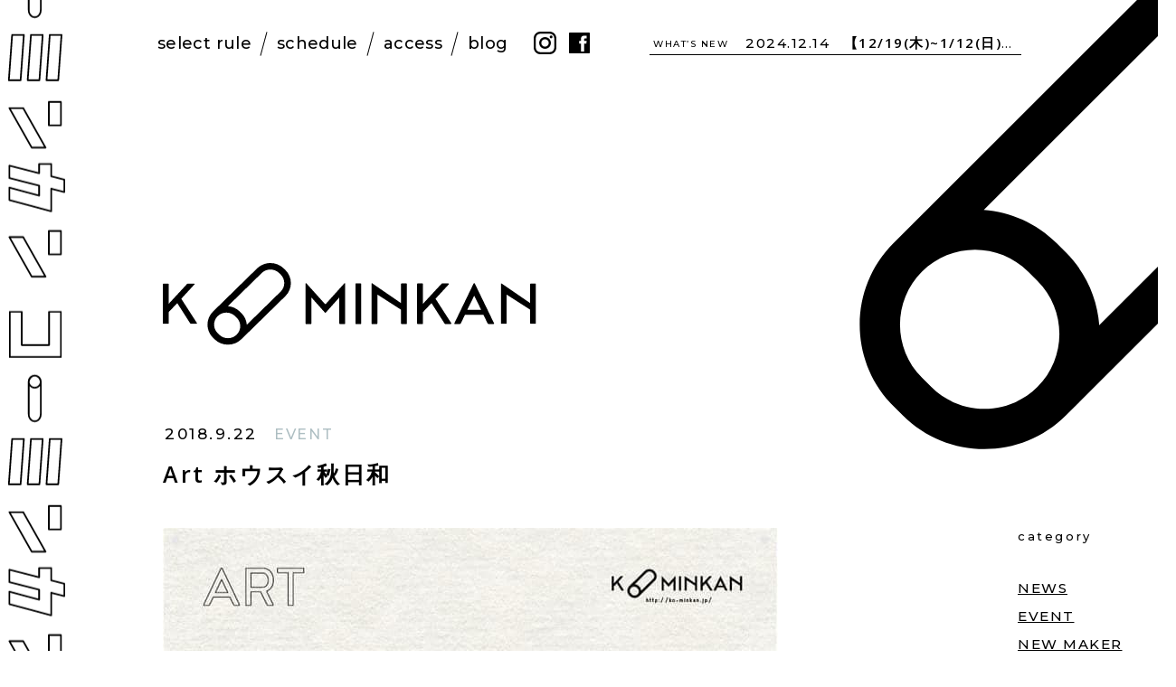

--- FILE ---
content_type: text/html; charset=UTF-8
request_url: http://ko-minkan.jp/archives/152
body_size: 9817
content:
<!DOCTYPE html>
<html dir="ltr" lang="ja" prefix="og: http://ogp.me/ns#">
<head>
<!-- Google tag (gtag.js) -->
<script async src="https://www.googletagmanager.com/gtag/js?id=G-ZYRLK4D0YN"></script>
<script>
  window.dataLayer = window.dataLayer || [];
  function gtag(){dataLayer.push(arguments);}
  gtag('js', new Date());

  gtag('config', 'G-ZYRLK4D0YN');
</script>
<meta charset="utf-8">
<title>Art ホウスイ秋日和 | BLOG | コーミンカン - KOMINKAN</title>
	<style>img:is([sizes="auto" i], [sizes^="auto," i]) { contain-intrinsic-size: 3000px 1500px }</style>
	
		<!-- All in One SEO 4.8.2 - aioseo.com -->
	<meta name="robots" content="max-image-preview:large" />
	<meta name="author" content="kominkan"/>
	<link rel="canonical" href="http://ko-minkan.jp/archives/152" />
	<meta name="generator" content="All in One SEO (AIOSEO) 4.8.2" />
		<meta property="og:locale" content="ja_JP" />
		<meta property="og:site_name" content="KOMINKAN - コーミンカン | みらい長崎ココウォーク5F ライフスタイルストア・ギャラリー" />
		<meta property="og:type" content="blog" />
		<meta property="og:title" content="Art ホウスイ秋日和 | BLOG | コーミンカン - KOMINKAN" />
		<meta property="og:url" content="http://ko-minkan.jp/archives/152" />
		<meta property="og:image" content="http://ko-minkan.jp/wp/wp-content/uploads/2018/09/housui-2.jpg" />
		<meta property="og:image:width" content="1568" />
		<meta property="og:image:height" content="1044" />
		<meta name="twitter:card" content="summary" />
		<meta name="twitter:title" content="Art ホウスイ秋日和 | BLOG | コーミンカン - KOMINKAN" />
		<meta name="twitter:image" content="http://ko-minkan.jp/wp/wp-content/uploads/2018/09/housui-2.jpg" />
		<script type="application/ld+json" class="aioseo-schema">
			{"@context":"https:\/\/schema.org","@graph":[{"@type":"Article","@id":"http:\/\/ko-minkan.jp\/archives\/152#article","name":"Art \u30db\u30a6\u30b9\u30a4\u79cb\u65e5\u548c | BLOG | \u30b3\u30fc\u30df\u30f3\u30ab\u30f3 - KOMINKAN","headline":"Art \u30db\u30a6\u30b9\u30a4\u79cb\u65e5\u548c","author":{"@id":"http:\/\/ko-minkan.jp\/archives\/author\/kominkan#author"},"publisher":{"@id":"http:\/\/ko-minkan.jp\/#organization"},"image":{"@type":"ImageObject","url":"http:\/\/ko-minkan.jp\/wp\/wp-content\/uploads\/2018\/09\/housui-2.jpg","width":1568,"height":1044},"datePublished":"2018-09-22T16:43:11+09:00","dateModified":"2018-09-22T16:43:11+09:00","inLanguage":"ja","mainEntityOfPage":{"@id":"http:\/\/ko-minkan.jp\/archives\/152#webpage"},"isPartOf":{"@id":"http:\/\/ko-minkan.jp\/archives\/152#webpage"},"articleSection":"EVENT"},{"@type":"BreadcrumbList","@id":"http:\/\/ko-minkan.jp\/archives\/152#breadcrumblist","itemListElement":[{"@type":"ListItem","@id":"http:\/\/ko-minkan.jp\/#listItem","position":1,"name":"\u5bb6"}]},{"@type":"Organization","@id":"http:\/\/ko-minkan.jp\/#organization","name":"\u30b3\u30fc\u30df\u30f3\u30ab\u30f3 - KOMINKAN","url":"http:\/\/ko-minkan.jp\/","sameAs":["https:\/\/www.instagram.com\/kominkan\/"]},{"@type":"Person","@id":"http:\/\/ko-minkan.jp\/archives\/author\/kominkan#author","url":"http:\/\/ko-minkan.jp\/archives\/author\/kominkan","name":"kominkan","image":{"@type":"ImageObject","@id":"http:\/\/ko-minkan.jp\/archives\/152#authorImage","url":"https:\/\/secure.gravatar.com\/avatar\/d3de9c9cbd97485d01531ee4807bca606b7c6f9923462d0be2cfdda4bebf36f8?s=96&d=mm&r=g","width":96,"height":96,"caption":"kominkan"}},{"@type":"WebPage","@id":"http:\/\/ko-minkan.jp\/archives\/152#webpage","url":"http:\/\/ko-minkan.jp\/archives\/152","name":"Art \u30db\u30a6\u30b9\u30a4\u79cb\u65e5\u548c | BLOG | \u30b3\u30fc\u30df\u30f3\u30ab\u30f3 - KOMINKAN","inLanguage":"ja","isPartOf":{"@id":"http:\/\/ko-minkan.jp\/#website"},"breadcrumb":{"@id":"http:\/\/ko-minkan.jp\/archives\/152#breadcrumblist"},"author":{"@id":"http:\/\/ko-minkan.jp\/archives\/author\/kominkan#author"},"creator":{"@id":"http:\/\/ko-minkan.jp\/archives\/author\/kominkan#author"},"image":{"@type":"ImageObject","url":"http:\/\/ko-minkan.jp\/wp\/wp-content\/uploads\/2018\/09\/housui-2.jpg","@id":"http:\/\/ko-minkan.jp\/archives\/152\/#mainImage","width":1568,"height":1044},"primaryImageOfPage":{"@id":"http:\/\/ko-minkan.jp\/archives\/152#mainImage"},"datePublished":"2018-09-22T16:43:11+09:00","dateModified":"2018-09-22T16:43:11+09:00"},{"@type":"WebSite","@id":"http:\/\/ko-minkan.jp\/#website","url":"http:\/\/ko-minkan.jp\/","name":"\u30b3\u30fc\u30df\u30f3\u30ab\u30f3 - KOMINKAN","inLanguage":"ja","publisher":{"@id":"http:\/\/ko-minkan.jp\/#organization"}}]}
		</script>
		<!-- All in One SEO -->

<link rel='stylesheet' id='wp-block-library-css' href='http://ko-minkan.jp/wp/wp-includes/css/dist/block-library/style.min.css?ver=6.8.3' type='text/css' media='all' />
<style id='classic-theme-styles-inline-css' type='text/css'>
/*! This file is auto-generated */
.wp-block-button__link{color:#fff;background-color:#32373c;border-radius:9999px;box-shadow:none;text-decoration:none;padding:calc(.667em + 2px) calc(1.333em + 2px);font-size:1.125em}.wp-block-file__button{background:#32373c;color:#fff;text-decoration:none}
</style>
<style id='global-styles-inline-css' type='text/css'>
:root{--wp--preset--aspect-ratio--square: 1;--wp--preset--aspect-ratio--4-3: 4/3;--wp--preset--aspect-ratio--3-4: 3/4;--wp--preset--aspect-ratio--3-2: 3/2;--wp--preset--aspect-ratio--2-3: 2/3;--wp--preset--aspect-ratio--16-9: 16/9;--wp--preset--aspect-ratio--9-16: 9/16;--wp--preset--color--black: #000000;--wp--preset--color--cyan-bluish-gray: #abb8c3;--wp--preset--color--white: #ffffff;--wp--preset--color--pale-pink: #f78da7;--wp--preset--color--vivid-red: #cf2e2e;--wp--preset--color--luminous-vivid-orange: #ff6900;--wp--preset--color--luminous-vivid-amber: #fcb900;--wp--preset--color--light-green-cyan: #7bdcb5;--wp--preset--color--vivid-green-cyan: #00d084;--wp--preset--color--pale-cyan-blue: #8ed1fc;--wp--preset--color--vivid-cyan-blue: #0693e3;--wp--preset--color--vivid-purple: #9b51e0;--wp--preset--gradient--vivid-cyan-blue-to-vivid-purple: linear-gradient(135deg,rgba(6,147,227,1) 0%,rgb(155,81,224) 100%);--wp--preset--gradient--light-green-cyan-to-vivid-green-cyan: linear-gradient(135deg,rgb(122,220,180) 0%,rgb(0,208,130) 100%);--wp--preset--gradient--luminous-vivid-amber-to-luminous-vivid-orange: linear-gradient(135deg,rgba(252,185,0,1) 0%,rgba(255,105,0,1) 100%);--wp--preset--gradient--luminous-vivid-orange-to-vivid-red: linear-gradient(135deg,rgba(255,105,0,1) 0%,rgb(207,46,46) 100%);--wp--preset--gradient--very-light-gray-to-cyan-bluish-gray: linear-gradient(135deg,rgb(238,238,238) 0%,rgb(169,184,195) 100%);--wp--preset--gradient--cool-to-warm-spectrum: linear-gradient(135deg,rgb(74,234,220) 0%,rgb(151,120,209) 20%,rgb(207,42,186) 40%,rgb(238,44,130) 60%,rgb(251,105,98) 80%,rgb(254,248,76) 100%);--wp--preset--gradient--blush-light-purple: linear-gradient(135deg,rgb(255,206,236) 0%,rgb(152,150,240) 100%);--wp--preset--gradient--blush-bordeaux: linear-gradient(135deg,rgb(254,205,165) 0%,rgb(254,45,45) 50%,rgb(107,0,62) 100%);--wp--preset--gradient--luminous-dusk: linear-gradient(135deg,rgb(255,203,112) 0%,rgb(199,81,192) 50%,rgb(65,88,208) 100%);--wp--preset--gradient--pale-ocean: linear-gradient(135deg,rgb(255,245,203) 0%,rgb(182,227,212) 50%,rgb(51,167,181) 100%);--wp--preset--gradient--electric-grass: linear-gradient(135deg,rgb(202,248,128) 0%,rgb(113,206,126) 100%);--wp--preset--gradient--midnight: linear-gradient(135deg,rgb(2,3,129) 0%,rgb(40,116,252) 100%);--wp--preset--font-size--small: 13px;--wp--preset--font-size--medium: 20px;--wp--preset--font-size--large: 36px;--wp--preset--font-size--x-large: 42px;--wp--preset--spacing--20: 0.44rem;--wp--preset--spacing--30: 0.67rem;--wp--preset--spacing--40: 1rem;--wp--preset--spacing--50: 1.5rem;--wp--preset--spacing--60: 2.25rem;--wp--preset--spacing--70: 3.38rem;--wp--preset--spacing--80: 5.06rem;--wp--preset--shadow--natural: 6px 6px 9px rgba(0, 0, 0, 0.2);--wp--preset--shadow--deep: 12px 12px 50px rgba(0, 0, 0, 0.4);--wp--preset--shadow--sharp: 6px 6px 0px rgba(0, 0, 0, 0.2);--wp--preset--shadow--outlined: 6px 6px 0px -3px rgba(255, 255, 255, 1), 6px 6px rgba(0, 0, 0, 1);--wp--preset--shadow--crisp: 6px 6px 0px rgba(0, 0, 0, 1);}:where(.is-layout-flex){gap: 0.5em;}:where(.is-layout-grid){gap: 0.5em;}body .is-layout-flex{display: flex;}.is-layout-flex{flex-wrap: wrap;align-items: center;}.is-layout-flex > :is(*, div){margin: 0;}body .is-layout-grid{display: grid;}.is-layout-grid > :is(*, div){margin: 0;}:where(.wp-block-columns.is-layout-flex){gap: 2em;}:where(.wp-block-columns.is-layout-grid){gap: 2em;}:where(.wp-block-post-template.is-layout-flex){gap: 1.25em;}:where(.wp-block-post-template.is-layout-grid){gap: 1.25em;}.has-black-color{color: var(--wp--preset--color--black) !important;}.has-cyan-bluish-gray-color{color: var(--wp--preset--color--cyan-bluish-gray) !important;}.has-white-color{color: var(--wp--preset--color--white) !important;}.has-pale-pink-color{color: var(--wp--preset--color--pale-pink) !important;}.has-vivid-red-color{color: var(--wp--preset--color--vivid-red) !important;}.has-luminous-vivid-orange-color{color: var(--wp--preset--color--luminous-vivid-orange) !important;}.has-luminous-vivid-amber-color{color: var(--wp--preset--color--luminous-vivid-amber) !important;}.has-light-green-cyan-color{color: var(--wp--preset--color--light-green-cyan) !important;}.has-vivid-green-cyan-color{color: var(--wp--preset--color--vivid-green-cyan) !important;}.has-pale-cyan-blue-color{color: var(--wp--preset--color--pale-cyan-blue) !important;}.has-vivid-cyan-blue-color{color: var(--wp--preset--color--vivid-cyan-blue) !important;}.has-vivid-purple-color{color: var(--wp--preset--color--vivid-purple) !important;}.has-black-background-color{background-color: var(--wp--preset--color--black) !important;}.has-cyan-bluish-gray-background-color{background-color: var(--wp--preset--color--cyan-bluish-gray) !important;}.has-white-background-color{background-color: var(--wp--preset--color--white) !important;}.has-pale-pink-background-color{background-color: var(--wp--preset--color--pale-pink) !important;}.has-vivid-red-background-color{background-color: var(--wp--preset--color--vivid-red) !important;}.has-luminous-vivid-orange-background-color{background-color: var(--wp--preset--color--luminous-vivid-orange) !important;}.has-luminous-vivid-amber-background-color{background-color: var(--wp--preset--color--luminous-vivid-amber) !important;}.has-light-green-cyan-background-color{background-color: var(--wp--preset--color--light-green-cyan) !important;}.has-vivid-green-cyan-background-color{background-color: var(--wp--preset--color--vivid-green-cyan) !important;}.has-pale-cyan-blue-background-color{background-color: var(--wp--preset--color--pale-cyan-blue) !important;}.has-vivid-cyan-blue-background-color{background-color: var(--wp--preset--color--vivid-cyan-blue) !important;}.has-vivid-purple-background-color{background-color: var(--wp--preset--color--vivid-purple) !important;}.has-black-border-color{border-color: var(--wp--preset--color--black) !important;}.has-cyan-bluish-gray-border-color{border-color: var(--wp--preset--color--cyan-bluish-gray) !important;}.has-white-border-color{border-color: var(--wp--preset--color--white) !important;}.has-pale-pink-border-color{border-color: var(--wp--preset--color--pale-pink) !important;}.has-vivid-red-border-color{border-color: var(--wp--preset--color--vivid-red) !important;}.has-luminous-vivid-orange-border-color{border-color: var(--wp--preset--color--luminous-vivid-orange) !important;}.has-luminous-vivid-amber-border-color{border-color: var(--wp--preset--color--luminous-vivid-amber) !important;}.has-light-green-cyan-border-color{border-color: var(--wp--preset--color--light-green-cyan) !important;}.has-vivid-green-cyan-border-color{border-color: var(--wp--preset--color--vivid-green-cyan) !important;}.has-pale-cyan-blue-border-color{border-color: var(--wp--preset--color--pale-cyan-blue) !important;}.has-vivid-cyan-blue-border-color{border-color: var(--wp--preset--color--vivid-cyan-blue) !important;}.has-vivid-purple-border-color{border-color: var(--wp--preset--color--vivid-purple) !important;}.has-vivid-cyan-blue-to-vivid-purple-gradient-background{background: var(--wp--preset--gradient--vivid-cyan-blue-to-vivid-purple) !important;}.has-light-green-cyan-to-vivid-green-cyan-gradient-background{background: var(--wp--preset--gradient--light-green-cyan-to-vivid-green-cyan) !important;}.has-luminous-vivid-amber-to-luminous-vivid-orange-gradient-background{background: var(--wp--preset--gradient--luminous-vivid-amber-to-luminous-vivid-orange) !important;}.has-luminous-vivid-orange-to-vivid-red-gradient-background{background: var(--wp--preset--gradient--luminous-vivid-orange-to-vivid-red) !important;}.has-very-light-gray-to-cyan-bluish-gray-gradient-background{background: var(--wp--preset--gradient--very-light-gray-to-cyan-bluish-gray) !important;}.has-cool-to-warm-spectrum-gradient-background{background: var(--wp--preset--gradient--cool-to-warm-spectrum) !important;}.has-blush-light-purple-gradient-background{background: var(--wp--preset--gradient--blush-light-purple) !important;}.has-blush-bordeaux-gradient-background{background: var(--wp--preset--gradient--blush-bordeaux) !important;}.has-luminous-dusk-gradient-background{background: var(--wp--preset--gradient--luminous-dusk) !important;}.has-pale-ocean-gradient-background{background: var(--wp--preset--gradient--pale-ocean) !important;}.has-electric-grass-gradient-background{background: var(--wp--preset--gradient--electric-grass) !important;}.has-midnight-gradient-background{background: var(--wp--preset--gradient--midnight) !important;}.has-small-font-size{font-size: var(--wp--preset--font-size--small) !important;}.has-medium-font-size{font-size: var(--wp--preset--font-size--medium) !important;}.has-large-font-size{font-size: var(--wp--preset--font-size--large) !important;}.has-x-large-font-size{font-size: var(--wp--preset--font-size--x-large) !important;}
:where(.wp-block-post-template.is-layout-flex){gap: 1.25em;}:where(.wp-block-post-template.is-layout-grid){gap: 1.25em;}
:where(.wp-block-columns.is-layout-flex){gap: 2em;}:where(.wp-block-columns.is-layout-grid){gap: 2em;}
:root :where(.wp-block-pullquote){font-size: 1.5em;line-height: 1.6;}
</style>
<style id='akismet-widget-style-inline-css' type='text/css'>

			.a-stats {
				--akismet-color-mid-green: #357b49;
				--akismet-color-white: #fff;
				--akismet-color-light-grey: #f6f7f7;

				max-width: 350px;
				width: auto;
			}

			.a-stats * {
				all: unset;
				box-sizing: border-box;
			}

			.a-stats strong {
				font-weight: 600;
			}

			.a-stats a.a-stats__link,
			.a-stats a.a-stats__link:visited,
			.a-stats a.a-stats__link:active {
				background: var(--akismet-color-mid-green);
				border: none;
				box-shadow: none;
				border-radius: 8px;
				color: var(--akismet-color-white);
				cursor: pointer;
				display: block;
				font-family: -apple-system, BlinkMacSystemFont, 'Segoe UI', 'Roboto', 'Oxygen-Sans', 'Ubuntu', 'Cantarell', 'Helvetica Neue', sans-serif;
				font-weight: 500;
				padding: 12px;
				text-align: center;
				text-decoration: none;
				transition: all 0.2s ease;
			}

			/* Extra specificity to deal with TwentyTwentyOne focus style */
			.widget .a-stats a.a-stats__link:focus {
				background: var(--akismet-color-mid-green);
				color: var(--akismet-color-white);
				text-decoration: none;
			}

			.a-stats a.a-stats__link:hover {
				filter: brightness(110%);
				box-shadow: 0 4px 12px rgba(0, 0, 0, 0.06), 0 0 2px rgba(0, 0, 0, 0.16);
			}

			.a-stats .count {
				color: var(--akismet-color-white);
				display: block;
				font-size: 1.5em;
				line-height: 1.4;
				padding: 0 13px;
				white-space: nowrap;
			}
		
</style>
<link rel="https://api.w.org/" href="http://ko-minkan.jp/wp-json/" /><link rel="alternate" title="JSON" type="application/json" href="http://ko-minkan.jp/wp-json/wp/v2/posts/152" /><link rel="EditURI" type="application/rsd+xml" title="RSD" href="http://ko-minkan.jp/wp/xmlrpc.php?rsd" />
<link rel='shortlink' href='http://ko-minkan.jp/?p=152' />
<link rel="alternate" title="oEmbed (JSON)" type="application/json+oembed" href="http://ko-minkan.jp/wp-json/oembed/1.0/embed?url=http%3A%2F%2Fko-minkan.jp%2Farchives%2F152" />
<link rel="alternate" title="oEmbed (XML)" type="text/xml+oembed" href="http://ko-minkan.jp/wp-json/oembed/1.0/embed?url=http%3A%2F%2Fko-minkan.jp%2Farchives%2F152&#038;format=xml" />
<meta http-equiv="X-UA-Compatible" content="IE=edge">
<meta name="viewport" content="width=1300, user-scalable=yes">
<meta name="format-detection" content="telephone=no">
<link rel="alternate" type="application/rss+xml" title="RSS 2.0" href="http://ko-minkan.jp/feed">
<link rel="alternate" type="text/xml" title="RSS .92" href="http://ko-minkan.jp/feed/rss">
<link rel="alternate" type="application/atom+xml" title="Atom 1.0" href="http://ko-minkan.jp/feed/atom">
<link rel="alternate" type="application/rss+xml" title="RSS" href="http://ko-minkan.jp/index.rdf">
<link rel="icon" href="http://ko-minkan.jp/wp/wp-content/themes/kominkan/favicon.ico" type="image/vnd.microsoft.icon">
<link rel="shortcut icon" href="http://ko-minkan.jp/wp/wp-content/themes/kominkan/favicon.ico">
<link rel="apple-touch-icon-precomposed" href="/_ico/icon.png">
<link rel="stylesheet" href="http://ko-minkan.jp/wp/wp-content/themes/kominkan/css/reset.css">
<link rel="stylesheet" href="http://ko-minkan.jp/wp/wp-content/themes/kominkan/style.css">
<link rel="stylesheet" href="http://ko-minkan.jp/wp/wp-content/themes/kominkan/css/top.css?202601190955">
<link rel="stylesheet" href="http://ko-minkan.jp/wp/wp-content/themes/kominkan/css/blog.css">
<link rel="stylesheet" href="http://ko-minkan.jp/wp/wp-content/themes/kominkan/css/slick.css">

<meta property="og:locale" content="ja_JP">
<meta property="fb:admins" content="">
<meta property="og:site_name" content="コーミンカン &#8211; KOMINKAN">
<meta property="og:type" content="blog">
<meta property='og:url' content="http://ko-minkan.jp/archives/152">
<meta property='og:title' content="Art ホウスイ秋日和 | BLOG | コーミンカン &#8211; KOMINKAN">
<meta property='og:description' content="
佐藤さんは、大村市在住の書家。
地元を拠点にしながら、これまでの書のフレームにとどまらない活動をされています。
書のライブパフォーマンス、カフェでの書展など、
一見難しそうな書の世界を、楽しく親しみやすく感じさせてくれます。
ホウスイさんを知っている方は、書だけでなく、おしゃれな出で立ち、
やわらかな人柄が印象に残る方も多いのではないでしょうか。

KOMINKANでの展示のきっかけになったのは
大村市のカリオモンズコーヒーロースターさんでの展示でした。
その後ライブパフォーマンスなども拝見し、
書との新たな接し方、楽しみ方を教えていただいたような気がします。
書くという日常的な行為。文字という欠かせないもの。
その当たり前のものに、新鮮な触れ合い方を発見できる場になればと思い
今回の展示をお願いしました。（私たちがその楽しみを手に入れたように）
この展示に向けて新たに書いてくださったものも複数あります。
文字を通して、絵画的にイメージが浮かび上がってくる。
その体験、心地よさを共有できる場になれば嬉しいです。
">
<meta name="description" content="
佐藤さんは、大村市在住の書家。
地元を拠点にしながら、これまでの書のフレームにとどまらない活動をされています。
書のライブパフォーマンス、カフェでの書展など、
一見難しそうな書の世界を、楽しく親しみやすく感じさせてくれます。
ホウスイさんを知っている方は、書だけでなく、おしゃれな出で立ち、
やわらかな人柄が印象に残る方も多いのではないでしょうか。

KOMINKANでの展示のきっかけになったのは
大村市のカリオモンズコーヒーロースターさんでの展示でした。
その後ライブパフォーマンスなども拝見し、
書との新たな接し方、楽しみ方を教えていただいたような気がします。
書くという日常的な行為。文字という欠かせないもの。
その当たり前のものに、新鮮な触れ合い方を発見できる場になればと思い
今回の展示をお願いしました。（私たちがその楽しみを手に入れたように）
この展示に向けて新たに書いてくださったものも複数あります。
文字を通して、絵画的にイメージが浮かび上がってくる。
その体験、心地よさを共有できる場になれば嬉しいです。
">
</head>

<body id="pc">
<div id="loading"></div>


<div id="wrap">
<div class="logo-mark-fix">
	<i></i>
	<img src="http://ko-minkan.jp/wp/wp-content/themes/kominkan/img/share/logo-mark.svg">
</div>
<div class="logo-loop slider-logo"></div>

<header>
	<div class="inner">
				<nav class="gnav font-sans">
	<ul>
		<li id="gnav-rule"><a href="http://ko-minkan.jp/#sec-rule" title="セレクトルール">select rule</a></li>
		<li id="gnav-schedule"><a href="http://ko-minkan.jp/#sec-schedule" title="スケジュール">schedule</a></li>
		<li id="gnav-access"><a href="http://ko-minkan.jp/#footer" title="アクセス">access</a></li>
		<li id="gnav-blog"><a href="http://ko-minkan.jp/blog" title="ブログ">blog</a></li>
	</ul>
</nav>		<ul class="sns-list">
	<li><a href="https://www.instagram.com/kominkan/" target="_blank" title="instagram"><img src="http://ko-minkan.jp/wp/wp-content/themes/kominkan/img/share/ico-instagram.svg" alt="instagram"></a></li>
	<li><a href="https://www.facebook.com/Kominkan-405842416558442" target="_blank" title="facebook"><img src="http://ko-minkan.jp/wp/wp-content/themes/kominkan/img/share/ico-facebook.svg" alt="facebook"></a></li>
</ul>
				<div class="blog-top">
			<h2 class="font-sans">WHAT’S NEW</h2>
			<div class="slider-blog">
								<article><a href="http://ko-minkan.jp/archives/1744" title="【12/19(木)~1/12(日)】KURODA／クロダ">
					<time class="font-sans">2024.12.14</time>
					<span>【12/19(木)~1/12(日)】KURODA／クロダ</span>
				</a></article>
								<article><a href="http://ko-minkan.jp/archives/1743" title="【12/19(木)~1/12(日)】西口靴下／にしぐちくつした">
					<time class="font-sans">2024.12.14</time>
					<span>【12/19(木)~1/12(日)】西口靴下／にしぐちくつした</span>
				</a></article>
								<article><a href="http://ko-minkan.jp/archives/1742" title="【12/19(木)~1/12(日)】SUMIZUMI／スミズミ">
					<time class="font-sans">2024.12.14</time>
					<span>【12/19(木)~1/12(日)】SUMIZUMI／スミズミ</span>
				</a></article>
								<article><a href="http://ko-minkan.jp/archives/1745" title="【12/19(木)~1/12(日)】Workshop／AYAMI TOMINAGA exhibition  コラージュで オリジナルの スマホケースを 作りましょう！">
					<time class="font-sans">2024.12.14</time>
					<span>【12/19(木)~1/12(日)】Workshop／AYAMI TOMINAGA exhibition  コラージュで オリジナルの スマホケースを 作りましょう！</span>
				</a></article>
								<article><a href="http://ko-minkan.jp/archives/1741" title="【12/19(木)~1/12(日)】Art／AYAMI TOMINAGA exhibition Overwrite">
					<time class="font-sans">2024.12.14</time>
					<span>【12/19(木)~1/12(日)】Art／AYAMI TOMINAGA exhibition Overwrite</span>
				</a></article>
								<article><a href="http://ko-minkan.jp/archives/1740" title="【12/19(木)~1/12(日)】Special／みんなのお墨付き！">
					<time class="font-sans">2024.12.14</time>
					<span>【12/19(木)~1/12(日)】Special／みんなのお墨付き！</span>
				</a></article>
								<article><a href="http://ko-minkan.jp/archives/1935" title="【1/16(金)~2/15(日)】SPECIAL／北風と花">
					<time class="font-sans">2026.1.16</time>
					<span>【1/16(金)~2/15(日)】SPECIAL／北風と花</span>
				</a></article>
								<article><a href="http://ko-minkan.jp/archives/1930" title="【1/16(金)~2/15(日)】ART／花はこう咲くみたいな話">
					<time class="font-sans">2026.1.16</time>
					<span>【1/16(金)~2/15(日)】ART／花はこう咲くみたいな話</span>
				</a></article>
								<article><a href="http://ko-minkan.jp/archives/1928" title="【12/18(木)~1/12(月・祝)】ART／「踊るひらがな」展 Calligraphy Challenge">
					<time class="font-sans">2025.12.15</time>
					<span>【12/18(木)~1/12(月・祝)】ART／「踊るひらがな」展 Calligraphy Challenge</span>
				</a></article>
							</div>
		</div>
					</div>
</header>

<main id="mainContents">
<div id="blogContents" class="single">
<div class="title-page">
	<div class="logo"><a href="http://ko-minkan.jp" title="トップページ"><img src="http://ko-minkan.jp/wp/wp-content/themes/kominkan/img/share/logo.svg" alt="KOMINKAN - コーミンカン"></a></div>
</div>


<div class="blog-area">
	<article>
		<div class="blog-title">
			<div class="font-sans">
				<time>2018.9.22</time>
				<ul class="post-categories">
	<li><a href="http://ko-minkan.jp/archives/category/event" rel="category tag">EVENT</a></li></ul>			</div>
			<h1>Art ホウスイ秋日和</h1>
		</div>
		<div class="blog-main">
		<p class="p1"><img fetchpriority="high" decoding="async" class="alignnone size-full wp-image-155" src="http://ko-minkan.jp/wp/wp-content/uploads/2018/09/41889089_1907251972696591_7680458048548110336_n.jpg" alt="" width="680" height="960" /></p>
<p>佐藤さんは、大村市在住の書家。<br />
地元を拠点にしながら、これまでの書のフレームにとどまらない活動をされています。<br />
書のライブパフォーマンス、カフェでの書展など、<br />
一見難しそうな書の世界を、楽しく親しみやすく感じさせてくれます。<br />
ホウスイさんを知っている方は、書だけでなく、おしゃれな出で立ち、<br />
やわらかな人柄が印象に残る方も多いのではないでしょうか。<br />
<img decoding="async" class="alignnone size-medium wp-image-156" src="http://ko-minkan.jp/wp/wp-content/uploads/2018/09/housui-2-870x579.jpg" alt="" width="870" height="579" srcset="http://ko-minkan.jp/wp/wp-content/uploads/2018/09/housui-2-870x579.jpg 870w, http://ko-minkan.jp/wp/wp-content/uploads/2018/09/housui-2-768x511.jpg 768w, http://ko-minkan.jp/wp/wp-content/uploads/2018/09/housui-2.jpg 1568w" sizes="(max-width: 870px) 100vw, 870px" /></p>
<p class="p1"><span class="s1">KOMINKAN</span>での展示のきっかけになったのは<br />
大村市のカリオモンズコーヒーロースターさんでの展示でした。<br />
その後ライブパフォーマンスなども拝見し、<br />
書との新たな接し方、楽しみ方を教えていただいたような気がします。</p>
<p class="p1">書くという日常的な行為。文字という欠かせないもの。<br />
その当たり前のものに、新鮮な触れ合い方を発見できる場になればと思い<br />
今回の展示をお願いしました。（私たちがその楽しみを手に入れたように）</p>
<p>この展示に向けて新たに書いてくださったものも複数あります。</p>
<p>文字を通して、絵画的にイメージが浮かび上がってくる。<br />
その体験、心地よさを共有できる場になれば嬉しいです。</p>
		</div>
				<div class="sec-table">
				<h3>ホウスイ秋日和</h3>		<table class="blog-table">
									<tr>
				<th>期間</th>
				<td>2018年9月22日（土）-10月21日（日）</td>
			</tr>
						<tr>
				<th>在廊日</th>
				<td>９月２４日（月・祝）<br />
１０月８日（月）<br />
１０月２1日（日）<br />
<br />
時間/11:00～18:00</td>
			</tr>
						<tr>
				<th>イベント①</th>
				<td>「扇子に文字を書いてもらおう」<br />
<br />
鳳水さんに、５文字以内の好きな文字や言葉を扇子に書いてもらえます。上記の在廊日に随時受付。<br />
参加費1,500円。</td>
			</tr>
						<tr>
				<th>イベント②</th>
				<td>佐藤鳳水さんがオリジナルで制作されているご祝儀袋（4枚組）、香典袋（４枚組）を、佐藤さんがいらっしゃる時にお買い上げの方は、１枚名入れしてもらえます。</td>
			</tr>
								</table>
				</div>
		
			</article>
</div>

<aside class="side-area font-sans">
	<h2>category</h2>
	<ul class="category-list">
			<li class="cat-item cat-item-1"><a href="http://ko-minkan.jp/archives/category/news">NEWS</a>
</li>
	<li class="cat-item cat-item-2"><a href="http://ko-minkan.jp/archives/category/event">EVENT</a>
</li>
	<li class="cat-item cat-item-3"><a href="http://ko-minkan.jp/archives/category/new-maker">NEW MAKER</a>
</li>
	<li class="cat-item cat-item-4"><a href="http://ko-minkan.jp/archives/category/workshop">WORKSHOP</a>
</li>
	<li class="cat-item cat-item-5"><a href="http://ko-minkan.jp/archives/category/gallery">GALLERY</a>
</li>
	</ul>
	<h2>archive</h2>
	<dl>
				<dt><a  href="http://ko-minkan.jp/archives/date/2026">
			2026		</a></dt>
		<dd>
						<div><a  href="http://ko-minkan.jp/archives/date/2026/01">
				2026.01			</a></div>
					</dd>
				<dt><a  href="http://ko-minkan.jp/archives/date/2025">
			2025		</a></dt>
		<dd>
						<div><a  href="http://ko-minkan.jp/archives/date/2025/12">
				2025.12			</a></div>
						<div><a  href="http://ko-minkan.jp/archives/date/2025/10">
				2025.10			</a></div>
						<div><a  href="http://ko-minkan.jp/archives/date/2025/09">
				2025.09			</a></div>
						<div><a  href="http://ko-minkan.jp/archives/date/2025/08">
				2025.08			</a></div>
						<div><a  href="http://ko-minkan.jp/archives/date/2025/06">
				2025.06			</a></div>
						<div><a  href="http://ko-minkan.jp/archives/date/2025/04">
				2025.04			</a></div>
						<div><a  href="http://ko-minkan.jp/archives/date/2025/02">
				2025.02			</a></div>
					</dd>
				<dt><a  href="http://ko-minkan.jp/archives/date/2024">
			2024		</a></dt>
		<dd>
						<div><a  href="http://ko-minkan.jp/archives/date/2024/12">
				2024.12			</a></div>
						<div><a  href="http://ko-minkan.jp/archives/date/2024/11">
				2024.11			</a></div>
						<div><a  href="http://ko-minkan.jp/archives/date/2024/10">
				2024.10			</a></div>
						<div><a  href="http://ko-minkan.jp/archives/date/2024/09">
				2024.09			</a></div>
						<div><a  href="http://ko-minkan.jp/archives/date/2024/08">
				2024.08			</a></div>
						<div><a  href="http://ko-minkan.jp/archives/date/2024/07">
				2024.07			</a></div>
						<div><a  href="http://ko-minkan.jp/archives/date/2024/06">
				2024.06			</a></div>
						<div><a  href="http://ko-minkan.jp/archives/date/2024/05">
				2024.05			</a></div>
						<div><a  href="http://ko-minkan.jp/archives/date/2024/04">
				2024.04			</a></div>
						<div><a  href="http://ko-minkan.jp/archives/date/2024/03">
				2024.03			</a></div>
						<div><a  href="http://ko-minkan.jp/archives/date/2024/02">
				2024.02			</a></div>
						<div><a  href="http://ko-minkan.jp/archives/date/2024/01">
				2024.01			</a></div>
					</dd>
				<dt><a  href="http://ko-minkan.jp/archives/date/2023">
			2023		</a></dt>
		<dd>
						<div><a  href="http://ko-minkan.jp/archives/date/2023/12">
				2023.12			</a></div>
						<div><a  href="http://ko-minkan.jp/archives/date/2023/11">
				2023.11			</a></div>
						<div><a  href="http://ko-minkan.jp/archives/date/2023/10">
				2023.10			</a></div>
						<div><a  href="http://ko-minkan.jp/archives/date/2023/08">
				2023.08			</a></div>
						<div><a  href="http://ko-minkan.jp/archives/date/2023/07">
				2023.07			</a></div>
						<div><a  href="http://ko-minkan.jp/archives/date/2023/06">
				2023.06			</a></div>
						<div><a  href="http://ko-minkan.jp/archives/date/2023/05">
				2023.05			</a></div>
						<div><a  href="http://ko-minkan.jp/archives/date/2023/04">
				2023.04			</a></div>
						<div><a  href="http://ko-minkan.jp/archives/date/2023/03">
				2023.03			</a></div>
						<div><a  href="http://ko-minkan.jp/archives/date/2023/02">
				2023.02			</a></div>
					</dd>
				<dt><a  href="http://ko-minkan.jp/archives/date/2022">
			2022		</a></dt>
		<dd>
						<div><a  href="http://ko-minkan.jp/archives/date/2022/12">
				2022.12			</a></div>
						<div><a  href="http://ko-minkan.jp/archives/date/2022/11">
				2022.11			</a></div>
						<div><a  href="http://ko-minkan.jp/archives/date/2022/10">
				2022.10			</a></div>
						<div><a  href="http://ko-minkan.jp/archives/date/2022/09">
				2022.09			</a></div>
						<div><a  href="http://ko-minkan.jp/archives/date/2022/08">
				2022.08			</a></div>
						<div><a  href="http://ko-minkan.jp/archives/date/2022/07">
				2022.07			</a></div>
						<div><a  href="http://ko-minkan.jp/archives/date/2022/06">
				2022.06			</a></div>
						<div><a  href="http://ko-minkan.jp/archives/date/2022/05">
				2022.05			</a></div>
						<div><a  href="http://ko-minkan.jp/archives/date/2022/04">
				2022.04			</a></div>
						<div><a  href="http://ko-minkan.jp/archives/date/2022/03">
				2022.03			</a></div>
						<div><a  href="http://ko-minkan.jp/archives/date/2022/01">
				2022.01			</a></div>
					</dd>
				<dt><a  href="http://ko-minkan.jp/archives/date/2021">
			2021		</a></dt>
		<dd>
						<div><a  href="http://ko-minkan.jp/archives/date/2021/12">
				2021.12			</a></div>
						<div><a  href="http://ko-minkan.jp/archives/date/2021/11">
				2021.11			</a></div>
						<div><a  href="http://ko-minkan.jp/archives/date/2021/10">
				2021.10			</a></div>
						<div><a  href="http://ko-minkan.jp/archives/date/2021/09">
				2021.09			</a></div>
						<div><a  href="http://ko-minkan.jp/archives/date/2021/08">
				2021.08			</a></div>
						<div><a  href="http://ko-minkan.jp/archives/date/2021/07">
				2021.07			</a></div>
						<div><a  href="http://ko-minkan.jp/archives/date/2021/06">
				2021.06			</a></div>
						<div><a  href="http://ko-minkan.jp/archives/date/2021/05">
				2021.05			</a></div>
						<div><a  href="http://ko-minkan.jp/archives/date/2021/04">
				2021.04			</a></div>
						<div><a  href="http://ko-minkan.jp/archives/date/2021/03">
				2021.03			</a></div>
						<div><a  href="http://ko-minkan.jp/archives/date/2021/02">
				2021.02			</a></div>
					</dd>
				<dt><a  href="http://ko-minkan.jp/archives/date/2020">
			2020		</a></dt>
		<dd>
						<div><a  href="http://ko-minkan.jp/archives/date/2020/12">
				2020.12			</a></div>
						<div><a  href="http://ko-minkan.jp/archives/date/2020/11">
				2020.11			</a></div>
						<div><a  href="http://ko-minkan.jp/archives/date/2020/10">
				2020.10			</a></div>
						<div><a  href="http://ko-minkan.jp/archives/date/2020/09">
				2020.09			</a></div>
						<div><a  href="http://ko-minkan.jp/archives/date/2020/08">
				2020.08			</a></div>
						<div><a  href="http://ko-minkan.jp/archives/date/2020/07">
				2020.07			</a></div>
						<div><a  href="http://ko-minkan.jp/archives/date/2020/06">
				2020.06			</a></div>
						<div><a  href="http://ko-minkan.jp/archives/date/2020/05">
				2020.05			</a></div>
						<div><a  href="http://ko-minkan.jp/archives/date/2020/04">
				2020.04			</a></div>
						<div><a  href="http://ko-minkan.jp/archives/date/2020/03">
				2020.03			</a></div>
						<div><a  href="http://ko-minkan.jp/archives/date/2020/02">
				2020.02			</a></div>
						<div><a  href="http://ko-minkan.jp/archives/date/2020/01">
				2020.01			</a></div>
					</dd>
				<dt><a  href="http://ko-minkan.jp/archives/date/2019">
			2019		</a></dt>
		<dd>
						<div><a  href="http://ko-minkan.jp/archives/date/2019/12">
				2019.12			</a></div>
						<div><a  href="http://ko-minkan.jp/archives/date/2019/11">
				2019.11			</a></div>
						<div><a  href="http://ko-minkan.jp/archives/date/2019/09">
				2019.09			</a></div>
						<div><a  href="http://ko-minkan.jp/archives/date/2019/08">
				2019.08			</a></div>
						<div><a  href="http://ko-minkan.jp/archives/date/2019/07">
				2019.07			</a></div>
						<div><a  href="http://ko-minkan.jp/archives/date/2019/06">
				2019.06			</a></div>
						<div><a  href="http://ko-minkan.jp/archives/date/2019/05">
				2019.05			</a></div>
						<div><a  href="http://ko-minkan.jp/archives/date/2019/04">
				2019.04			</a></div>
					</dd>
				<dt><a  href="http://ko-minkan.jp/archives/date/2018">
			2018		</a></dt>
		<dd>
						<div><a  href="http://ko-minkan.jp/archives/date/2018/11">
				2018.11			</a></div>
						<div><a  href="http://ko-minkan.jp/archives/date/2018/10">
				2018.10			</a></div>
						<div><a  href="http://ko-minkan.jp/archives/date/2018/09">
				2018.09			</a></div>
						<div><a  href="http://ko-minkan.jp/archives/date/2018/08">
				2018.08			</a></div>
						<div><a  href="http://ko-minkan.jp/archives/date/2018/07">
				2018.07			</a></div>
					</dd>
	</dl>
</aside>



</div>

</div>
</main><!-- /#mainContents -->

<footer id="footer">
	<div class="inner">
		<div class="logo"><a href="http://ko-minkan.jp" title="トップページ"><img src="http://ko-minkan.jp/wp/wp-content/themes/kominkan/img/share/logo.svg" alt="KOMINKAN - コーミンカン"></a></div>
		<address><span>852-8104</span>
		長崎県長崎市茂里町1番55 COCOWALK 5F<br>
		TEL 095-814-0828 / OPEN 10:00-21:00<br>
		<a href="&#109;a&#105;&#108;&#116;&#111;&#58;k&#97;&#105;r&#97;n&#64;ko-&#109;&#105;nka&#110;.jp">&#107;a&#105;&#114;an&#64;k&#111;&#45;&#109;&#105;nk&#97;&#110;.jp</a></address>
		<ul class="sns-list">
	<li><a href="https://www.instagram.com/kominkan/" target="_blank" title="instagram"><img src="http://ko-minkan.jp/wp/wp-content/themes/kominkan/img/share/ico-instagram.svg" alt="instagram"></a></li>
	<li><a href="https://www.facebook.com/Kominkan-405842416558442" target="_blank" title="facebook"><img src="http://ko-minkan.jp/wp/wp-content/themes/kominkan/img/share/ico-facebook.svg" alt="facebook"></a></li>
</ul>
			</div>
	<!-- 	<div class="date"><img src="http://ko-minkan.jp/wp/wp-content/themes/kominkan/img/share/date-s.svg" alt="2018.7.20 FRI OPEN みらい長崎ココウォーク5Fにオープン！"></div> -->
		<div id="gMap"><iframe src="https://www.google.com/maps/embed?pb=!1m18!1m12!1m3!1d3355.124118217707!2d129.8626314159384!3d32.762440992033966!2m3!1f0!2f0!3f0!3m2!1i1024!2i768!4f13.1!3m3!1m2!1s0x3515532c3ac5bced%3A0xbb1bdab676b5a6e2!2z44Kz44O844Of44Oz44Kr44OzIEtPTUlOS0FO!5e0!3m2!1sja!2sjp!4v1535973806934" width="100%" height="545" frameborder="0" style="border:0" allowfullscreen></iframe></div>
</footer>

</div><!-- /#wrap -->

<script type="speculationrules">
{"prefetch":[{"source":"document","where":{"and":[{"href_matches":"\/*"},{"not":{"href_matches":["\/wp\/wp-*.php","\/wp\/wp-admin\/*","\/wp\/wp-content\/uploads\/*","\/wp\/wp-content\/*","\/wp\/wp-content\/plugins\/*","\/wp\/wp-content\/themes\/kominkan\/*","\/*\\?(.+)"]}},{"not":{"selector_matches":"a[rel~=\"nofollow\"]"}},{"not":{"selector_matches":".no-prefetch, .no-prefetch a"}}]},"eagerness":"conservative"}]}
</script>

<script src="http://ko-minkan.jp/wp/wp-content/themes/kominkan/js/jquery.min.js"></script>
<script src="http://ko-minkan.jp/wp/wp-content/themes/kominkan/js/jquery.pjax.min.js"></script>

<script src="http://ko-minkan.jp/wp/wp-content/themes/kominkan/js/slick.min.js"></script>
<script src="http://ko-minkan.jp/wp/wp-content/themes/kominkan/js/jquery.matchHeight-min.js"></script>
<script src="http://ko-minkan.jp/wp/wp-content/themes/kominkan/js/velocity.js"></script>
<script src="http://ko-minkan.jp/wp/wp-content/themes/kominkan/js/init.js"></script>

<link href="https://fonts.googleapis.com/css?family=Montserrat:500,400" rel="stylesheet">
<link href="https://fonts.googleapis.com/css?family=Open+Sans:400,600" rel="stylesheet">

</body>
</html>

--- FILE ---
content_type: text/css
request_url: http://ko-minkan.jp/wp/wp-content/themes/kominkan/css/top.css?202601190955
body_size: 7472
content:
@charset "UTF-8";

/* top
---------------------------------------------------------------------------*/
body.top header {
	margin-bottom: 175px;
}

body.top #mainContents {
	opacity: 1;
}

body.top .logo-mark-fix i {
	display: block;
	position: absolute;
	bottom: 0;
	left: 0;
	background: #FFFFFF;
	border-radius: 50%;
	width: 296px;
	height: 296px;
	z-index: -1;
	opacity: 0;
}


/* .top-main
---------------------------------------------------------------------------*/
.top-main {
	position: relative;
	width: 1060px;
	margin: 0 auto 25px;
	padding-top: 147px;
}

.top-main .date {
	display: block;
	position: absolute;
	bottom: 76px;
	right: -105px;
	opacity: 0;
}

.top-main .copyright {
	display: block;
	position: absolute;
	top: 390px;
	right: -140px;
	font-size: 11px;
	font-weight: 500;
	letter-spacing: 0.27em;
	transform: rotate(-90deg);
	opacity: 0;
}

/* .top-img
------------------------------------*/
.top-img {
	position: relative;
	width: 930px;
	margin-left: 93px;
}

.top-img .img {
	opacity: 0;
}

.top-img .baton {
	position: absolute;
	top: 275px;
	left: 256px;
	mix-blend-mode: multiply;
	opacity: 0;
}

/* .txt-set
------------------------------------*/
.top-main .txt-set {
	position: absolute;
	top: 0;
	left: 56px;
	width: 235px;
	opacity: 0;
}

.top-main .txt-set .logo {
	margin-bottom: 40px;
}

.top-main .txt-set .logo h1 {
	width: 213px;
	margin-top: -24px;
}

.top-main .txt-set .logo h1 img {
	width: 100%;
	height: auto;
}

.top-main .txt-set p {
	font-size: 11px;
	line-height: 1.95;
	letter-spacing: 0.06em;
	font-weight: 400;
}

/* .top-event
------------------------------------*/
.top-event {
	position: absolute;
	top: 19px;
	left: 322px;
	opacity: 0;
}

.top-event a {
	display: block;
}

.top-event figure {
	float: left;
	width: 85px;
}

.top-event figure.wide {
	width: 110px;
}

.top-event .inner {
	float: left;
	padding: 2px 0 0 25px;
}

.top-event .inner h2 {
	margin-bottom: 15px;
	font-size: 11px;
	font-weight: 41000;
	letter-spacing: 0.15em;
}

.top-event .inner h3 {
	margin-bottom: 18px;
	font-size: 18px;
	font-weight: bold;
	letter-spacing: 0.12em;
}

.top-event .inner h3 span i {
	font-size: 10px;
}

.top-event .inner h3 em {
	font-size: 14px;
	font-weight: bold;
}

.top-event.event-small .inner {
	padding-top: 0;
}

.top-event.event-small .inner h2 {
	margin-bottom: 6px;
}
.top-event.event-small .inner h3 {
	margin-bottom: 14px;
}
.top-event.event-small .inner h3 span small {
	display: inline-block;
	font-size: 13px;
	margin-bottom: 7px;
}
.top-event .inner h3 span small {
	font-size: 14px;
	padding-left: 5px;
}

.top-event .inner time {
	display: block;
	font-size: 13px;
	font-weight: bold;
	letter-spacing: 0.1em;
}


/* .sec-rule
---------------------------------------------------------------------------*/
.sec-rule {
	overflow: hidden;
	width: 955px;
	margin: 0 auto 100px;
	padding-top: 60px;
	transform: translateX(100px);
}

.sec-rule .txt-set {
	float: left;
	width: 420px
}

.sec-rule .txt-set h1 {
	width: 328px;
	margin-bottom: 35px;
}

.sec-rule .txt-set h1 img {
	width: 100%;
	height: auto;
}

.sec-rule .txt-set p {
	margin-bottom: 10px;
	font-size: 19px;
	line-height: 2;
	letter-spacing: 0.04em;
}

.sec-rule .rule {
	float: right;
	width: 460px;
	margin-top: 15px;
}

.sec-rule .rule h2 {
	overflow: hidden;
	margin-bottom: 50px;
}

.sec-rule .rule h2 img {
	display: block;
	float: left;
}

.sec-rule .rule h2 strong {
	display: block;
	float: right;
	border-top: 1px solid #000000;
	border-bottom: 1px solid #000000;
	width: 195px;
	padding: 10px 0;
	font-size: 18px;
	font-weight: bold;
	text-align: center;
	letter-spacing: 0.1em;
}

.sec-rule .rule dl {
	overflow: hidden;
}

.sec-rule .rule dt {
	clear: both;
	float: left;
	width: 170px;
	margin-top: 8px;
	font-size: 29px;
	font-weight: bold;
	text-align: center;
	letter-spacing: 0.2em;
}

.sec-rule .rule dt.let {
	letter-spacing: 0.08em;
}

.sec-rule .rule dd {
	border-bottom: 2px solid #000000;
	margin-bottom: 20px;
	padding: 0 0 12px 180px;
	font-size: 16px;
	font-weight: bold;
	line-height: 1.6;
	letter-spacing: 0.15em;
}

@media all and (-ms-high-contrast:none){
	.sec-rule .rule h2 strong {
	padding: 14px 0 6px;
	}
	.sec-rule .rule dt {
	margin-top: 12px;
	}
	.sec-rule .rule dd {
	margin-bottom: 24px;
	padding-bottom: 8px;
	}
}

/* .sec-rule - media query
-----------------------------------*/
@media (max-width: 1300px) {
	.sec-rule {
	transform: translateX(70px);
	}
}

/* img-shop
---------------------------------------------------------------------------*/
.img-shop {
	overflow: hidden;
	position: relative;
	width: 1050px;
	margin: 0 auto 170px;
	transform: translateX(52px);
}

.img-shop img {
	display: block;
}

.img-shop img:nth-of-type(1) {
	position: absolute;
	top: 0;
	left: 96px;
}

.img-shop img:nth-of-type(2) {
	position: absolute;
	bottom: 0;
	left: 0;
}

.img-shop img:nth-of-type(3) {
	float: right;
}

/* .img-shop - media query
-----------------------------------*/
@media (max-width: 1300px) {
	.img-shop {
	transform: translateX(22px);
	}
}


/* .sec-schedule
---------------------------------------------------------------------------*/
.sec-schedule {
	width: 1175px;
	margin: 0 auto;
	transform: translateX(95px);
}

.sec-schedule .title-sec {
	position: relative;
	width: 859px;
	margin: 0 auto 105px;
}

.sec-schedule .title-sec .img1 {
	display: block;
	margin-bottom: 60px;
}

.sec-schedule .title-sec .img2 {
	display: block;
	position: absolute;
	top: 263px;
	left: -94px;
}

.sec-schedule h2 {
	margin-left: 290px;
}

.sec-schedule h2 strong {
	display: block;
	margin-bottom: 15px;
	font-size: 29px;
	font-weight: bold;
	line-height: 1.5;
	letter-spacing: 0.15em;
}

.sec-schedule article {
	overflow: hidden;
	position: relative;
	box-sizing: border-box;
	width: 1170px;
	margin-bottom: 60px;
	padding: 0 0 60px 115px;
}

.sec-schedule article:last-of-type {
	/* background: none;
	margin-bottom: 0;
	padding-bottom: 0; */
}

.sec-schedule article .date {
	position: absolute;
	top: 75px;
	left: 0;
}

.sec-schedule article:first-of-type .date {
	top: 115px;
}

.sec-schedule article .btn-link {
	margin: 15px 0 0 -2px;
}

.sec-schedule article .btn-link:first-of-type {
	margin-top: 28px;
}

/* .sec-schedule - media query
-----------------------------------*/
@media (max-width: 1400px) {
	.sec-schedule {
	transform: translateX(60px);
	}
}

/* .sec-schedule .special
------------------------------------*/
.sec-schedule .special {
	float: left;
	border-right: 1px solid #000000;
	width: 520px;
	padding: 15px 50px 10px 0;
}

.sec-schedule article:first-of-type .special {
	padding-top: 55px;
}

.sec-schedule .special h3 {
	margin-bottom: 30px;
	white-space: nowrap;
}

.sec-schedule .special h3 em {
	display: inline-block;
	margin-right: 20px;
}

.sec-schedule .special h3 strong {
	display: inline-block;
	font-size: 23px;
	font-weight: bold;
	letter-spacing: 0.12em;
	transform: translateY(-5px);
}

.sec-schedule .special h3 strong span {
	padding-right: 2px;
	font-size: 18px;
}

.sec-schedule .special h3 strong i {
	font-size: 12px;
	letter-spacing: 0.12em;
}

.sec-schedule .special .sub-title {
	display: inline-block;
	margin: 30px 0 10px;
	font-size: 14px;
	font-weight: bold;
	letter-spacing: 0.1em;
}

.sec-schedule .special h3 strong.font-l {
	font-size: 24px;
}

.sec-schedule .special h3 strong.let {
	letter-spacing: 0.1em;
}

.sec-schedule .special h3 strong .txt-large.txt-en {
	letter-spacing: 0.18em;
	font-size: 24px;
}

.sec-schedule .special h3 strong .txt-middle {
	font-size: 18px;
	letter-spacing: 0.17em;
	display: inline-block;
	transform: translateY(-1px);
	padding-left: 8px;
}

.sec-schedule .special .slider-wrap {
	margin-bottom: 30px;
}

.sec-schedule .special p {
	margin-bottom: 15px;
	font-size: 15px;
	text-align: justify;
	line-height: 2;
	letter-spacing: 0.1em;
}

.sec-schedule .special dl {
	margin: 60px 0 0;
}

.sec-schedule .special dt {
	display: inline-block;
	border-bottom: 2px solid #000000;
	margin-bottom: 30px;
	font-size: 16px;
	font-weight: bold;
	line-height: 1.4;
	letter-spacing: 0.15em;
}

.sec-schedule .special dd {
	display: -webkit-box;
	display: flex;
	margin-bottom: 20px;
}

.sec-schedule .special dd:last-of-type {
	background: none;
	margin-bottom: 0;
	padding-bottom: 0;
}

.sec-schedule .special dd figure {
	width: 145px;
	min-width: 145px;
}

.sec-schedule .special dd .txt-set {
	padding-left: 28px;
}

.sec-schedule .special dd h5 {
	margin: 15px 0 10px;
	font-size: 17px;
	font-weight: bold;
	line-height: 1.6;
	letter-spacing: 0.12em;
}

.sec-schedule .special dd h5:first-of-type {
	margin-top: 0;
}

.sec-schedule .special dd p {
	margin-bottom: 15px;
	font-size: 13px;
	line-height: 1.8;
	letter-spacing: 0.06em;
}

.sec-schedule .special dd p.attention {
	position: inherit;
	margin-top: -5px;
	padding-bottom: 5px;
	font-size: 11px;
	text-align: justify;
}

.sec-schedule .special dd p:last-of-type {
	margin-bottom: 0;
}

.sec-schedule .special dd a {
	text-decoration: underline;
}

.sec-schedule .special dd .btn-link a {
	text-decoration: none;
}

.sec-schedule .special .btn-set {
	margin: 25px 0 0 -3px;
}

.sec-schedule .special .btn-set .btn-link {
	float: left;
	margin: 0 16px 0 0 !important;
}

.sec-schedule .special .btn-set .btn-link a {
	letter-spacing: 0.06em;
}

/* .sec-schedule .art
------------------------------------*/
.sec-schedule .art {
	float: right;
	width: 390px;
	padding: 0 40px 10px 0;
}

.sec-schedule article:first-of-type .art {
	padding-top: 40px;
}

.sec-schedule article:first-of-type .art.pt90 {
	padding-top: 90px;
}

.sec-schedule .art h3 {
	margin-bottom: 33px;
}

.sec-schedule .art h3 em {
	display: inline-block;
	margin-right: 22px;
}

.sec-schedule .art h3 strong {
	display: inline-block;
	font-size: 23px;
	font-weight: bold;
	letter-spacing: 0.1em;
}

.sec-schedule .art h3 strong .en {
	display: block;
	margin-bottom: 2px;
	font-size: 18px;
	font-weight: 500;
}

.sec-schedule .art h3 strong .jp {
	display: block;
	margin-bottom: 10px;
	font-size: 14px;
	font-weight: bold;
	letter-spacing: 0.08em;
}

.sec-schedule .art h3 strong .jp-s {
	display: inline-block;
	margin-left: 8px;
	font-size: 10px;
	line-height: 1.4;
	transform: translateY(1px);
}

.sec-schedule .art h3 strong rt {
/* 	padding-left: 7px; */
	font-size: 10px;
/* 	letter-spacing: -1.5em; */
}

@media all and (-webkit-min-device-pixel-ratio:0) and (min-resolution: .001dpcm) {
	.sec-schedule .art h3 strong rt {
		transform: translateY(-3px);
	}
}

.sec-schedule .art h3 strong .attention span {
	display: inline-block;
	font-size: 15px;
	letter-spacing: 0.1em;
	border: solid 2px #000;
	padding: 4px 3px 3px 6px;
	transform: translateY(-5px) translateX(-1px);
}

.sec-schedule .art h3 strong .small-title {
	display: block;
	margin-bottom: 12px;
	font-size: 14px;
	letter-spacing: 0.1em;
}

.sec-schedule .art h3 strong .middle-title {
	font-size: 16px;
	letter-spacing: 0.12em;
}

.sec-schedule .art .slider-wrap {
	margin-bottom: 25px;
}

.sec-schedule .art .slider-wrap + p {
	text-align: justify;
}

.sec-schedule .art p {
	padding-right: 10px;
/* 	text-align: justify; */
	line-height: 1.8;
}

.sec-schedule .art .slick-dots {
	top: -6px;
	right: -18px;
}

.sec-schedule .art .single .slick-dots {
	display: none;
}

.sec-schedule .art .sub-title {
	margin: 30px 0 10px;
	font-size: 14px;
	font-weight: bold;
	letter-spacing: 0.1em;
}

.sec-schedule .art .profile {
	display: -webkit-box;
	display: flex;
	overflow: hidden;
	margin-top: 30px;
/* 	margin-top: 45px; */
}

.sec-schedule .art .profile div {
	padding-left: 24px;
}

.sec-schedule .art .profile h4 {
	margin-bottom: 8px;
	letter-spacing: 0.08em;
}

.sec-schedule .art .profile h4 strong {
	padding-right: 11px;
	font-size: 15px;
	font-weight: bold;
	line-height: 1.4;
	letter-spacing: 0.12em;
}

.sec-schedule .art .profile h4 em {
	display: inline-block;
	font-size: 12px;
	font-weight: bold;
	transform: translateY(-1px);
}

.sec-schedule .art .profile p {
	margin-bottom: 12px;
	font-size: 12px;
	text-align: justify;
/* 	line-height: 1.6; */
		line-height: 1.8;
	letter-spacing: 0.04em;
}

.sec-schedule .art .profile p.mb-0 {
	margin-bottom: 0;
}

.sec-schedule .art .profile .link {
	display: block;
/* 	margin-bottom: 5px; */
	margin-bottom: 8px;
	padding-bottom: 1px;
	font-size: 13px;
	text-decoration: underline;
	word-break: break-all;
}

.sec-schedule .art .profile .link.inb {
	display: inline-block;
	transform: translateY(-1px);
	margin-right: 5px;
}

.sec-schedule .art .profile .link:last-of-type {
	margin-bottom: 0;
}

.sec-schedule .art dl {
	overflow: hidden;
	margin: 20px -10px 0;
}


.sec-schedule .art dt {
	clear: both;
	float: left;
	width: 92px;
	padding: 2px 10px 0;
	font-size: 13px;
	font-weight: bold;
	line-height: 1.4;
	letter-spacing: 0.15em;
}

.sec-schedule .art dt.let {
	letter-spacing: 0.08em;
}

.sec-schedule .art dt figcaption {
	padding-top: 6px;
	font-size: 10px;
	line-height: 1.6;
	letter-spacing: 0.04em;
	transform-origin: left top;
	transform: scale(0.9);
	white-space: nowrap;
}

.sec-schedule .art dd {
	margin-bottom: 30px;
	padding: 0 0 30px 126px;
}

.sec-schedule .art dd.noimg {
	padding-left: 0;
}

.sec-schedule .art dd:not(.line-dot-s) {
	margin-bottom: -2px;
}

.sec-schedule .art dd h5 {
	margin: 15px 0 10px;
	font-size: 16px;
	font-weight: bold;
	line-height: 1.6;
	letter-spacing: 0.12em;
}

.sec-schedule .art dd.noimg h5 {
	clear: both;
}

.sec-schedule .art dd h5:first-of-type {
	margin-top: 0;
}

.sec-schedule .art dd h5 em {
	display: block;
	margin-bottom: 5px;
	font-size: 13px;
	font-weight: bold;
	letter-spacing: 0.08em;
}

.sec-schedule .art dd h5 i {
	display: block;
	margin: 10px 0 2px;
	font-size: 13px;
	letter-spacing: 0.08em;
}

.sec-schedule .art dd h6 {
	margin: 22px 0 10px;
	font-size: 14px;
	font-weight: bold;
	line-height: 1.6;
	letter-spacing: 0.1em;
}

.sec-schedule .art dd h6 span {
	display: inline-block;
	border: 1px solid #000000;
	margin-right: 3px;
	padding: 0px 5px 0px 7px;
	font-size: 12px;
	letter-spacing: 0.04em;
}

.sec-schedule .art dd h6 strong {
	display: inline-block;
	margin-left: 8px;
	font-size: 17px;
	font-weight: bold;
	transform: translateY(2px);
}

.sec-schedule .art dd p {
	margin-bottom: 4px;
	font-size: 12px;
	line-height: 1.6;
	letter-spacing: 0.04em;
/* 	text-align: justify; */
}

.sec-schedule .art dd p.line-height {
	line-height: 1.8;
}

.sec-schedule .art dd p strong {
	font-weight: bold;
}

.sec-schedule .art dd p.justify {
	margin-bottom: 18px;
	line-height: 1.8;
	text-align: justify;
}

.sec-schedule .art dd p.pr {
	padding-right: 0;
}

.sec-schedule .art dd p.attention {
	color: #CC0000;
}

.sec-schedule .art dd p:last-of-type {
	margin-bottom: 0;
}

.sec-schedule .art dd a {
	text-decoration: underline;
}

.sec-schedule .art dd .btn-link a {
	text-decoration: none;
	letter-spacing: 0.1em;
}

.sec-schedule .art dd .btn-link a span {
	padding-left: 4px;
	font-size: 12px;
	letter-spacing: 0.06em;
}

/* .fair
------------------------------------*/
.sec-schedule .art .fair {
	margin-top: 40px;
	padding-top: 40px;
	position: relative;
}

.sec-schedule .art .fair::before {
	content: "";
	position: absolute;
	display: block;
	background: #000;
	height: 1px;
	width: calc(100% + 14px);
	left: -8px;
	top: 0;
}

.sec-schedule .art .fair h3 {
	margin-bottom: 27px;
}

.sec-schedule .art .fair h3 strong {
	transform: translateY(-1px);
}

.sec-schedule .art .fair figure {
	margin-bottom: 20px;
}



/* schedule
---------------------------------------------------------------------------*/

/* .event-180720
------------------------------------*/
.sec-schedule .event-180720 .art .profile figure {
	width: 115px;
}

.sec-schedule .event-180720 .art .profile div {
	width: 275px;
}

.sec-schedule .event-180720 .art .profile p {
	letter-spacing: 0.08em;
}

/* .event-180823
------------------------------------*/
.sec-schedule .event-180823 .art .profile figure {
	width: 92px;
}

.sec-schedule .event-180823 .art .profile div {
	width: 278px;
}

/* .event-190125
------------------------------------*/
.sec-schedule .event-190125 .art .profile h4 strong {
	letter-spacing: 0.05em;
}

/* .event-190222
------------------------------------*/
.sec-schedule .event-190222 .special h3 strong {
	letter-spacing: 0.15em;
}

/* .event-190621
------------------------------------*/
.sec-schedule .event-190621 .art h3 strong {
	font-size: 26px;
	letter-spacing: 0.12em;
}

.sec-schedule .event-190621 .art dd h5 + p {
	text-align: justify;
}

.sec-schedule .event-190621 .art dd p {
	letter-spacing: 0.02em;
}

/* .event-190726
------------------------------------*/
.sec-schedule .event-190726 .art h3 {
	margin-bottom: 20px;
}

.sec-schedule .event-190726 .art h3 strong {
	font-size: 18px;
	line-height: 1.5;
	letter-spacing: 0.12em;
}

.sec-schedule .event-190726 .slider-wrap + p {
	letter-spacing: 0.04em;
}

.sec-schedule .event-190726 .art .profile p {
	letter-spacing: 0.02em;
}

.sec-schedule .event-190726 .art dd p {
	letter-spacing: 0.02em;
}

/* .event-190906
------------------------------------*/
.sec-schedule .event-190906 .art h3 strong {
	line-height: 1.4;
	letter-spacing: 0.02em;
}

/* .event-191101
------------------------------------*/
.sec-schedule .event-191101 .art .slick-slide img {
	margin: -50px 0;
}

.sec-schedule .event-191101 .art .profile p {
	font-size: 11px;
}

/* .event-191126
------------------------------------*/
.sec-schedule .event-191126 .art .slick-slide img {
	margin-top: -11px;
}

.sec-schedule .event-191126 .art {
	padding-top: 50px !important;
}

.sec-schedule .event-191126 .art .profile h4 strong {
	margin-top: 4px;
	display: inline-block;
	letter-spacing: .1em;
}

.sec-schedule .art .sub-title {
	display: inline-block;
	margin: 30px 0 10px;
	font-size: 14px;
	font-weight: bold;
	letter-spacing: 0.1em;
}

.sec-schedule .art h3 {
	margin-bottom: 30px;
}

.sec-schedule .event-191126 .art .slider-wrap .slick-dots {
	transform: translateY(5px);
}

.sec-schedule .event-191126 .art .profile h4 {
	margin-bottom: 10px;
}

.sec-schedule .event-191126 .art .slider-wrap + p {
	margin-top: -20px;
	line-height: 1.8;
}

.sec-schedule .event-191126 .art .profile p {
	line-height: 1.7;
}

.sec-schedule .event-191126 .art dt {
	width: 100px;
}

.sec-schedule .event-191126 .art dd {
	padding-left: 120px;
}

.sec-schedule .event-191126 .art dd p {
	font-size: 13px;
}

/* .event-191220
------------------------------------*/
/*
.sec-schedule .event-191220 .art {
	padding-top: 50px !important;
}
*/

.sec-schedule .event-191220 .art .slider-wrap {
	margin: -17px 0 20px 0;
}

.sec-schedule .event-191220 .art .slider-wrap .slick-dots {
	top: 8px;
}


/* .event-200118
-----------------------------------*/
.event-200118 small.before-after::before,
.event-200118 small.before-after::after {
	content: 'ー';
}

.event-200118 .special h3 {
	white-space: nowrap;
}

.event-200118 .special h3 strong small {
	font-size: 14px;
	padding-left: 3px;
	letter-spacing: 0.1em;
	transform: translateY(-2px);
	display: inline-block;
}

.sec-schedule article.event-200118 .art {
	padding-top: 43px;
}

/* .event-200221
-----------------------------------*/
.event-200221 .art h3 {
	display: flex;
	margin-bottom: 29px;
}

.event-200221 .art h3 strong {
	transform: translateY(-4px);
}

.event-200221 .art h3 strong small {
	font-size: 14px;
	letter-spacing: 0.07em;
	display: inline-block;
}

.event-200221 .art h3 strong small + span {
	display: inline-block;
	margin-top: 6px;
}

.event-200221 .art .profile h4 em {
	font-size: 13px;
	letter-spacing: 0.1em;
}

.event-200221 .art a {
	word-break: break-all;
	text-decoration: underline;
}

.event-200221 .art .profile p a {
	margin-top: 5px;
	display: inline-block;
}

.event-200221 .art .profile + dl h5 small {
	font-size: 13px;
	letter-spacing: 0.12em;
}

/* .event-200320
-----------------------------------*/
.event-200320 .art .slider-wrap {
	margin-bottom: 0;
}

.event-200320 .art .slick-dots {
	top: 20px;
}

.event-200320 .art h3 {
	margin-bottom: 7px;
}

.event-200320 .art h3 strong {
	transform: translateY(-1px);
}

.event-200320 .art .profile {
	margin-top: 40px;
}

.event-200320 .art a {
	word-break: break-all;
	text-decoration: underline;
}

.event-200320 .art .profile p a:first-of-type {
	margin-top: 7px;
	display: inline-block;
}

/* .event-200424
-----------------------------------*/
.event-200424 .art .slider-wrap {
	margin-bottom: 20px;
}

.event-200424 .art p {
	text-align: justify;
	padding-right: 12px;
}

.event-200424 .art > h3 .middle-title {
	transform: translateX(-2px);
	display: inline-block;
}

.event-200424 .art .fair h3 strong .small-title {
	letter-spacing: 0.12em;
	margin-bottom: 6px;
	display: inline-block;
}

.event-200424 .art .fair h3 em {
	margin-right: 20px;
}
.event-200424 .art .fair h3 strong .middle-title {
	letter-spacing: 0.09em;
}

/* .event-200522
-----------------------------------*/
.event-200522 .art .slick-dots {
	top: -2px;
}

/* .event-200626
-----------------------------------*/
.event-200626 .art h3 strong {
	font-size: 24px;
}

.event-200626 .art h3 strong .small-title {
	font-size: 13px;
	letter-spacing: 0.04em;
}
.event-200626 .art .profile h4 strong {
	letter-spacing: 0.04em;
}

.event-200626 .art .profile h4 em {
	font-size: 11px;
}

.event-200626 .art .profile p {
	letter-spacing: 0.03em;
}

/* .event-201127
-----------------------------------*/
.sec-schedule .event-201127 .art h3 strong .small-title {
	margin-bottom: 10px;
	font-size: 12px;
}

.sec-schedule .event-201127 .art h3 strong {
	font-size: 17px;
	letter-spacing: 0.06em;
}

.sec-schedule .event-201127 .art .profile h4 {
	margin-bottom: 14px;
}

.sec-schedule .event-201127 .art .profile h4 strong {
	display: block;
	margin-bottom: 4px;
	letter-spacing: 0.1em;
}

.sec-schedule .event-201127 .art .profile h4 em {
	font-size: 11px;
}

.sec-schedule .event-201127 .art .profile p {
	margin-bottom: 15px;
}

.sec-schedule .event-201127 .art dl {
	margin-top: 15px;
}

/* .event-210128
-----------------------------------*/
.sec-schedule .event-210128 .art h3 strong {
	letter-spacing: 0.08em;
}

.sec-schedule .event-210128 .art h3 strong .small-title {
	margin-bottom: 10px;
}

.sec-schedule .event-210128 .art h3 strong .small-title,
.sec-schedule .event-210128 .art h3 strong span {
	font-size: 14px;
	letter-spacing: 0.06em;
	padding-right: 2px;
}

.sec-schedule .event-210128 .art .profile h4 strong {
	letter-spacing: 0.1em;
}

/* .event-210218
------------------------------------*/
.sec-schedule .event-210218 .art dl {
	margin-top: 50px;
}

/* .event-210318
------------------------------------*/
.sec-schedule .event-210318 .art h3 strong {
	letter-spacing: 0.08em;
}

/* .event-210422
------------------------------------*/
.sec-schedule .event-210422 .special h3 strong {
	letter-spacing: 0.15em;
}

/* .event-211028
------------------------------------*/
.sec-schedule .event-211028 .special h3 strong {
	font-size: 22px;
	transform: translateY(-7px);
}

.sec-schedule .event-211028 .art dl {
	margin-top: 25px;
}

.sec-schedule .event-211028 .art dl dd:first-of-type {
	padding-bottom: 10px;
}

/* .event-211230
------------------------------------*/
.sec-schedule .event-211230 .art h3 strong {
	font-size: 22px;
}

/* .event-220127
------------------------------------*/
.sec-schedule .event-220127 .special h3 strong {
	font-size: 21px;
}

/* .event-220331
------------------------------------*/
.sec-schedule .event-220331 .art dd p.justify {
	letter-spacing: 0.03em;
}

/* .event-220722
------------------------------------*/
.sec-schedule .event-220722 .art h3 strong .jp {
	margin-top: 12px;
	margin-bottom: 0;
}

.sec-schedule .event-220722 .art dd h5 em {
	letter-spacing: 0.08em;
}


/* .event-220923
------------------------------------*/
.sec-schedule .event-220923 .art .profile h4 {
	margin-bottom: 12px;
}

.sec-schedule .event-220923 .art dd span.size-s {
	font-size: 10px;
	padding-left: 5px;
	letter-spacing: 0.04em;
}

.sec-schedule .event-220923 .special p {
	letter-spacing: 0.08em;
}

.sec-schedule .event-220923 .art .profile div {
	margin-top: 12px;
}

.sec-schedule .event-220923 .art .profile h4 em {
	font-size: 11px;
	letter-spacing: 0.09em;
}

.sec-schedule .event-220923 .art dd:last-of-type {
	background: none;
	margin-bottom: 0;
	padding-bottom: 0;
}


/* .event-221027
------------------------------------*/
.sec-schedule .event-221027 .special h3 strong {
	display: inline-block;
	font-size: 21px;
	font-weight: bold;
	letter-spacing: 0.06em;
	transform: translateY(-7px);
}

.sec-schedule .event-221027 .special h3 em {
    display: inline-block;
    margin-right: 10px;
}

.sec-schedule .event-221027 .art dd h5.talk {
	letter-spacing: 0.08em;
}

.sec-schedule .event-221027 .art dd p.plus {
	padding-left: 48px;
}

.sec-schedule .event-221027 .art .profile {
	margin: 30px 0;
	padding-bottom: 30px;
}

.sec-schedule .event-221027 .art dd.wide h5 span.marker-s ruby rt {
	transform: translateY(-4px);
}


.sec-schedule .event-221202 .art .profile {
	margin-bottom: 30px;
	padding-bottom: 30px;
}


/* .event-221229
------------------------------------*/
.sec-schedule .event-221229 .art .info .line-dot-s {
	margin-bottom: 30px;
	padding-bottom: 30px;
}

.sec-schedule .event-221229 .art h4 {
	font-size: 14px;
	font-weight: bold;
	margin-top: 20px;
	border-bottom: solid 1px;
	display: inline-block;
	margin-bottom: 10px;
	letter-spacing: 0.03em;
}

.sec-schedule .event-221229 .art .info p {
	font-weight: bold;
}

.sec-schedule .event-221229 .art .info strong {
	font-weight: bold;
}

.sec-schedule .event-221229 .art h5 em.sp {
	display: inline-block;
	font-size: 14px;
}

.sec-schedule .event-221229 .special p {
	letter-spacing: 0.09em;
}

/* .event-230126
------------------------------------*/
.sec-schedule .event-230126 .art .info.line-dot-s {
	margin-bottom: 30px;
	padding-bottom: 30px;
}

.sec-schedule .event-230126 .art h4 {
	font-size: 14px; 
	font-weight: bold;
	margin-top: 20px;
	border-bottom: solid 1px;
	display: inline-block;
	margin-bottom: 10px;
	letter-spacing: 0.03em;
}



.sec-schedule .event-230126 .art h5 em.sp {
	display: inline-block;
	font-size: 14px;
}

.sec-schedule .event-230126 .special p {
	letter-spacing: 0.09em;
}

/* .event-230223
------------------------------------*/
.sec-schedule .event-230223 .art h3 strong span.size-s {
	font-size: 14px;
	letter-spacing: 0.06em;
}

.sec-schedule .event-230223 .special dd h5 em {
	display: block;
	margin-bottom: 2px;
	font-size: 13px;
	font-weight: bold;
	letter-spacing: 0.1em;
}

.sec-schedule .event-230223 .special dd p strong {
	font-weight: bold;
}

.sec-schedule .event-230223 .special dd p strong.emp {
	padding-left: 3em;
}

.sec-schedule .event-230223 .special dd p {
	margin-bottom: 4px;
	line-height: 1.6;
}

.sec-schedule .event-230223 .special dd p.txt {
	margin-bottom: 20px;
	line-height: 1.8;
}

.sec-schedule .event-230223 .art dl:last-of-type {
	margin: 20px -10px 0;
}

.sec-schedule .event-230223 .special dd figure {
	min-width: 125px;
}


/* .event-230525
------------------------------------*/
.sec-schedule .event-230525 .special p {
	letter-spacing: 0.09em;
}


.sec-schedule .event-230525 .art .profile h4 ruby rt {
	font-weight: normal;
	font-size: 9px;
	letter-spacing: 0.16em;
    text-align: center;
	transform: translateY(-2px);
}

.sec-schedule .event-230525 .art .profile h4 {
	padding-top: 10px;
}

.sec-schedule .event-230525 .art dd h5.talk span.marker-s {
	letter-spacing: 0.1em;
}

/* .event-230622
------------------------------------*/
.sec-schedule .art .profile h4 strong span {
	font-size: 12px;
	padding-left: 7px;
	letter-spacing: 0.1em;
}

/* .event-230727
------------------------------------*/
.sec-schedule .event-230727 .art dd h5 span.en { 
font-size: 12px;
letter-spacing: 0.12em;
}

/* .event-231026
------------------------------------*/
.sec-schedule .art .profile h4 strong span.en {
	font-size: 12px;
	padding-left: 7px;
	letter-spacing: 0.1em;
}


/* .event-231130
------------------------------------*/
.sec-schedule .event-231130 .art dl {
	margin: 13px -10px 0;
}

.sec-schedule .event-231130 .art dd p span.size-s {
    font-size: 11px;
	display: block;
}


/* .event-231130
------------------------------------*/
.sec-schedule .event-231130 .art dl {
	margin: 13px -10px 0;
}


/* .event-231229
------------------------------------*/
.sec-schedule .event-231229 .art p span.size-s {
	font-size: 12px;
	padding-left: 7px;
}

.sec-schedule .event-231229 .art .profile h4 strong span.en {
	font-size: 12px;
	padding-right: 7px;
	padding-left: 0px;
	letter-spacing: 0.1em;
}

.sec-schedule .event-231229 .special p {
	margin-bottom: 30px;
}

.sec-schedule .event-231229 .special h3 em {
	width: 100px;
	margin-left: -2px;
	margin-right: 14px;
}

.sec-schedule .event-231229 .special h3 em img {
	width: 100%;
}

.sec-schedule .event-231229 .special h3 strong {
	display: inline-block;
	font-size: 17px;
	font-weight: bold;
	letter-spacing: 0.12em;
	transform: translateY(0px);
}

.sec-schedule .event-231229 .special h3 .onlineshop span {
	width: 380px;
	display: inline-block;
}

.sec-schedule .event-231229 .special h3 .onlineshop span img {
	width: 100%;
}

.sec-schedule .event-231229 .special h3 .onlineshop em {
	font-size: 26px;
	font-weight: bold;
	transform: translate(12px,-11px);
}

.sec-schedule .event-231229 .special h3 .onlineshop {
	padding-top: 20px;
}

.sec-schedule .event-231229 .date {
	position: absolute;
	top: 130px;
	left: 0;
}


/* .event-240125
------------------------------------*/
.sec-schedule .event-240125 .art p span.size-s {
	font-size: 12px;
	padding-top: 8px;
	display: block;
}

.sec-schedule .event-240125 .art .profile h4 strong span.en {
	font-size: 12px;
	padding-right: 7px;
	padding-left: 0px;
	letter-spacing: 0.1em;
}


/* .event-240222
------------------------------------*/
.sec-schedule .event-240222 .art h3 strong {
	font-size: 21px;
	letter-spacing: 0.08em;
}

.sec-schedule .event-240222 .art p span.size-s {
	font-size: 12px;
	padding-top: 8px;
	display: block;
}

.sec-schedule .event-240222 .art .profile h4 strong span.en {
	font-size: 12px;
	padding-right: 7px;
	padding-left: 0px;
	letter-spacing: 0.1em;
}


/* .event-240321
------------------------------------*/
.sec-schedule .event-240321 .art h3 strong {
	font-size: 21px;
	letter-spacing: 0.08em;
}

.sec-schedule .event-240321 .art p span.size-s {
	font-size: 12px;
	padding-top: 8px;
	display: block;
}

.sec-schedule .event-240321 .art .profile h4 strong span.en {
	font-size: 12px;
	padding-right: 7px;
	padding-left: 0px;
	letter-spacing: 0.1em;
}


/* .event-240418
------------------------------------*/
.sec-schedule .event-240418 .art h3 strong {
    font-size: 21px;
    letter-spacing: 0.05em;
}


/* .event-240516
------------------------------------*/
.sec-schedule .event-240516 .art dd p.schedule {
	display: flex;
	gap: 4px;
}

.sec-schedule .event-240516 .art dd.chronology p {
	display: flex;
	gap: 10px;
	line-height: 1.7;
	font-weight: normal;
}

.sec-schedule .event-240516 .art .profile p {
	margin-bottom: 0px;
}


/* .event-240711
------------------------------------*/
.sec-schedule .event-240711 .special h3 strong span {
	font-size: 14px;
	letter-spacing: 0.12em;
	padding-left: 9px;
}

.sec-schedule .event-240711 .art h3 strong .jp {
	margin-top: 7px;
	margin-bottom: 0px;
}


/* .event-240912
------------------------------------*/
.sec-schedule .event-240912 .art h3 strong span.size-s {
	font-size: 14px;
	letter-spacing: 0.06em;
}

.sec-schedule .event-240912 .special dd h5 em {
	display: block;
	margin-bottom: 2px;
	font-size: 13px;
	font-weight: bold;
	letter-spacing: 0.1em;
}

.sec-schedule .event-240912 .special dd p strong {
	font-weight: bold;
}

.sec-schedule .event-240912 .special dd p strong.emp {
	padding-left: 3em;
}

.sec-schedule .event-240912 .special dd p {
	margin-bottom: 4px;
	line-height: 1.6;
}

.sec-schedule .event-240912 .special dd p.txt {
	margin-bottom: 20px;
	line-height: 1.8;
}

.sec-schedule .event-240912 .special dd figure {
	min-width: 125px;
}

.sec-schedule .event-240912  .art dl {
	margin: 20px -10px 10px;
}

.sec-schedule .art dl.year {
	margin: 0px -10px 10px;
}

.sec-schedule .art dl.year dt {
	letter-spacing: 0.08em;
	width: 30px;
	padding: 2px 10px 0;
    font-size: 12px;
}

.sec-schedule .art dl.year dd {
	letter-spacing: 0.08em;
    font-weight: bold;
    padding: 2px 10px 6px 49px;
    font-size: 12px;
    line-height: 1.5;
}

.sec-schedule .event-240912 .art .profile:last-of-type {
	margin-top: 16px;
}


/* .event-241010
------------------------------------*/
.sec-schedule .event-241010 .art h3 strong .size-s {
	font-size: 15px;
	padding-top: 8px;
}

.sec-schedule .event-241010 .special {
    height: 1213px !important;
}


/* .event-241010
------------------------------------*/

.sec-schedule .event-241114 .art .profile ul li {
	margin-bottom: 5px;
	font-size: 12px;
	text-align: justify;
	line-height: 1.5;
	letter-spacing: 0.04em;
}

.sec-schedule .event-241114 .art .profile ul {
	margin-bottom: 16px;
}


/* .event-250213
------------------------------------*/

.sec-schedule .event-250213 .art dd .bold {
	margin-bottom: 10px;
	font-size: 14px;
}


/* .event-250313
------------------------------------*/

.sec-schedule  .art p span {
	display: block;
	font-size: 12px;
	padding-top: 8px;
	line-height: 1.7;
}


/* .event-250417
------------------------------------*/

.sec-schedule .event-250417 .art dt figure {
	margin-bottom: 10px;
}

/* .event-250515
------------------------------------*/

.sec-schedule .event-250515 .special dl.schedule {
	display: flex;
	margin: 30px 0 0;
}

.sec-schedule .event-250515 .special dl.schedule dt {
	margin-top: 3px;
	display: inline-block;
	font-size: 13px;
	font-weight: bold;
	line-height: 1.4;
	letter-spacing: 0.15em;
	border-bottom: none;
}

.sec-schedule .event-250515 .special dl.schedule dd {
    padding-left: 40px;
	display: block;
}

.sec-schedule .event-250515 .special dl.schedule p {
    margin-bottom: 3px;
}


/* .event-250619
------------------------------------*/

.sec-schedule .event-250619 .art h3 strong {
	margin-top: 22px;
}

.sec-schedule .event-250619 .art h3 strong .jp {
	line-height: 1.4;
	letter-spacing: 0.06em;
	margin-bottom: 11px;
	font-size: 13px;
}

.sec-schedule .event-250619 .art h3 em {
	letter-spacing: -0.2em;
    margin-right: 12px;
}

.sec-schedule .event-250619 .art .profile {
	align-items: center;
}

.sec-schedule .event-250619 .art .profile:last-of-type {
	margin-top: 12px;
}

.sec-schedule .event-250619 .art .profile figure {
	width: 70px;
}

.sec-schedule .event-250619 .art .profile figure img {
	width: 100%;
}

.sec-schedule .event-250619 .art dl {
	margin: 30px -10px 0;
}


/* .event-250717
------------------------------------*/

.sec-schedule .event-250717 .art h3 span.size-s {
	font-size: 19px;
	display: block;
	line-height: 1.4;
	letter-spacing: 0.04em;
	padding-top: 13px;
	padding-left: 3px;
}

.sec-schedule .event-250717 .art h3 span.size-s em {
	font-size: 11px;
	display: block;
	font-weight: bold;
	letter-spacing: 0.06em;
}

.sec-schedule .event-250717 .art h3 {
	margin-bottom: 30px;
	display: flex;
	gap: 10px;
}

.sec-schedule .event-250717 .special dl.schedule {
	display: flex;
	margin: 30px 0 0;
}

.sec-schedule .event-250717 .special dl.schedule dt {
	margin-top: 3px;
	display: inline-block;
	font-size: 13px;
	font-weight: bold;
	line-height: 1.4;
	letter-spacing: 0.15em;
	border-bottom: none;
}

.sec-schedule .event-250717 .special dl.schedule dd {
    padding-left: 40px;
	display: block;
}

.sec-schedule .event-250717 .special dl.schedule p {
    margin-bottom: 3px;
}

.sec-schedule .event-250717 .art .info {
	padding-top: 10px;
}

.sec-schedule .event-250717 .art .info:last-of-type {
	padding-bottom: 17px;
}

.sec-schedule .event-250717 .art .profile {
	margin-top: 0px;
	gap: 5px;
}

.sec-schedule .event-250717 .art .profile div {
	padding-left: 0px;
}

.sec-schedule .event-250717  .art h3 strong .jp {
	padding-left: 3px;
}

.sec-schedule .event-250717 .art h3 strong .jp {
	display: block;
    margin-bottom: 8px;
    font-size: 13px;
    font-weight: bold;
    letter-spacing: 0.08em;
}

.sec-schedule .event-250717 .art h3 em {
	transform: translateY(1px);
}

/* .event-250821
------------------------------------*/

.sec-schedule .event-250821 .art h3 strong .jp {
	line-height: 1.5;
	font-size: 12px;
}

.sec-schedule .event-250821 .art h3 {
    margin-bottom: 30px;
    display: flex;
    gap: 10px;
}

.sec-schedule .event-250821 .art .profile {
	align-items: center;
}

/* .event-250919
------------------------------------*/
.sec-schedule .event-250919 .art h3 strong .jp {
	margin-top: 20px;
	line-height: 1.4;
}

.sec-schedule .event-250919 .special dd h5 em {
	display: block;
	margin-bottom: 2px;
	font-size: 13px;
	font-weight: bold;
	letter-spacing: 0.1em;
}

.sec-schedule .event-250919 .special dd p strong {
	font-weight: bold;
}

.sec-schedule .event-250919 .special dd p strong.emp {
	padding-left: 3em;
}

.sec-schedule .event-250919 .special dd p {
	margin-bottom: 4px;
	line-height: 1.6;
}

.sec-schedule .event-250919 .special dd p.txt {
	margin-bottom: 20px;
	line-height: 1.8;
}

.sec-schedule .event-250919 .art h3 strong span.small {
	font-size: 15px;
}

.sec-schedule .event-250919 .special dt {
	margin-bottom: 20px;
}



/* .event-251023
------------------------------------*/
.sec-schedule .event-251023.line-dot {
    background: 0;
    background-size: 0;
}


/* .event-251120
------------------------------------*/
.sec-schedule .event-251120 .art h3 strong .jp {
	margin-top: 20px;
	line-height: 1.4;
}

.sec-schedule .event-251120 .special dd h5 em {
	display: block;
	margin-bottom: 2px;
	font-size: 13px;
	font-weight: bold;
	letter-spacing: 0.1em;
}

.sec-schedule .event-251120 .special dd p strong {
	font-weight: bold;
}

.sec-schedule .event-251120 .special dd p strong.emp {
	padding-left: 3em;
}

.sec-schedule .event-251120 .special dd p {
	margin-bottom: 4px;
	line-height: 1.6;
}

.sec-schedule .event-251120 .special dd p.txt {
	margin-bottom: 15px;
	line-height: 1.8;
}

.sec-schedule .event-251120 .art h3 strong span.small {
	font-size: 15px;
}

.sec-schedule .event-251120 .special dt {
	display: block;
    margin-bottom: 5px;
    font-size: 12px;
    font-weight: bold;
    letter-spacing: 0.08em;
	border-bottom: 0px;
	line-height: 1.5;
}

.sec-schedule .event-251120 .special dl {
    margin: 40px 0 0;
}


/* .event-251218
------------------------------------*/

.sec-schedule .event-251218 .art h3 strong {
    letter-spacing: 0.05em;
}

.sec-schedule .event-251218 .art .profile h4 {
    margin-bottom: 8px;
    letter-spacing: 0.05em;
}

.sec-schedule .event-251218 .art .profile h4 strong {
    font-size: 16px;
}

.sec-schedule .event-251218 .art .profile h4 em {
    margin-top: 5px;
    letter-spacing: 0.15em;
}

.sec-schedule .event-251218 .art p span {
	display: inline-block;
	padding-top: 0px;
}

.sec-schedule .event-251218 .art dd h5 span>em {
letter-spacing: 0.05em;
    padding-right: 8px;
    font-size: 14px;
    display: unset;
}

/* .event-260116
------------------------------------*/

.sec-schedule .event-260116 .art dd.work {
	padding: 0 0 20px 10px;
}

.sec-schedule .event-260116 .art dd.work:last-child {
	padding: 0 0 0px 10px;
}

.sec-schedule .event-260116 .art dd h5 span.sub {
	display: block;
    font-size: 13px;
    padding: 13px 0 5px;
}

.sec-schedule .event-260116 .art dd .inside {
	border: 1px solid;
	padding: 16px 21px;
	margin-top: 20px;
}

.sec-schedule .event-260116 .art dd .inside h6 strong {
	border-bottom: 1px solid;
	display: inline;
	font-size: 13px;
	margin-left: 0px;
}

.sec-schedule .event-260116 .art dd .inside h6 {
	margin: 0px 0 10px;
	display: block;
	font-size: 13px;
}

--- FILE ---
content_type: text/css
request_url: http://ko-minkan.jp/wp/wp-content/themes/kominkan/css/blog.css
body_size: 1718
content:
@charset "UTF-8";

/* blog
---------------------------------------------------------------------------*/
#blogContents {
	overflow: hidden;
	box-sizing: border-box;
	width: 100%;
	max-width: 1300px;
	margin: 0 auto;
	padding: 0 20px 0 140px;
	transform: translateX(40px);
}

.blog-list {
	overflow: hidden;
}

.blog-list article {
	float: left;
	width: 30%;
	margin: 0 5% 6.5% 0;
}

.blog-list article:nth-of-type(3n) {
	margin-right: 0;
}

.blog-list figure {
	position: relative;
	overflow: hidden;
	box-sizing: border-box;
	width: 100%;
	height: 0 !important;
	margin-bottom: 28px;
	padding: 0 5% 66.5%;
}

.blog-list figure img {
	display: block;
	position: absolute;
	top: 0;
	left: 0;
	object-fit: cover;
	width: 100%;
	height: 100%;
}

.blog-list .blog-title {
	display: -webkit-box;
	display: flex;
	margin-bottom: 22px;
}

.blog-list .blog-title .category {
	padding: 7px 15px 0 1px;
	font-size: 11px;
	font-weight: 500;
	letter-spacing: 0.1em;
}

.blog-list .blog-title .category li {
	margin-bottom: 6px;
	white-space: nowrap;
}

.blog-list .blog-title .category a {
	color: #ADBEC2;
}

.blog-list .blog-title h2 {
	display: inline;
	border-bottom: 1px solid #000000;
	padding-bottom: 0px;
	font-size: 16px;
	font-weight: bold;
	text-align: left;
	line-height: 1.8;
	letter-spacing: 0.06em;
}

.blog-list .blog-title time {
	display: block;
	margin: 10px 0 0 2px;
	font-size: 11px;
	font-weight: 500;
	letter-spacing: 0.2em;
}

.blog-list p {
	margin-bottom: 22px;
	text-align: justify;
}

.blog-list .btn-link {
	margin-left: -2px;
}

.blog-list .btn-link a {
	padding-right: 40px;
}

@media all and (-ms-high-contrast:none){
	.blog-list .blog-title h2 {
		border-bottom: none;
		padding-bottom: 0;
		text-decoration: underline;
	}
	.blog-list .blog-title time {
		margin-top: 8px;
	}
}

/* #blogContents - media query
-----------------------------------*/
@media (max-width: 1400px) {
	#blogContents.archive {
		padding-right: 100px;
	}
}

/* blog single
---------------------------------------------------------------------------*/
#blogContents.single .title-page {
	margin-bottom: 90px;
}

.blog-area {
	float: left;
	width: 870px;
}

/* .blog-title
------------------------------------*/
#blogContents.single .blog-title {
	margin-bottom: 40px;
}

#blogContents.single .blog-title time {
	display: inline-block;
	margin-left: 2px;
	font-size: 17px;
	font-weight: 500;
	letter-spacing: 0.15em;
}

#blogContents.single .blog-title .post-categories {
	display: inline-block;
	margin-left: 14px;
	color: #ADBEC2;
	letter-spacing: 0.12em;
}

#blogContents.single .blog-title .post-categories li {
	position: relative;
	display: inline-block;
	margin-right: 8px;
}

#blogContents.single .blog-title .post-categories li:after {
	display: block;
	content: ',';
	position: absolute;
	top: 0;
	right: -6px;
}

#blogContents.single .blog-title .post-categories li:last-of-type:after {
	display: none;
}

#blogContents.single .blog-title .post-categories a {
	color: #ADBEC2;
	font-size: 16px;
	font-weight: 500;
}

#blogContents.single .blog-title h1 {
	padding-top: 15px;
	font-size: 25px;
	font-weight: bold;
	line-height: 1.6;
	letter-spacing: 0.1em;
}

/* .blog-main
------------------------------------*/
.blog-main {
	margin-bottom: 90px;
	font-size: 14px;
	font-weight: bold;
	line-height: 1.8;
	letter-spacing: 0.1em;
}

.blog-main p {
	width: 765px;
	margin-bottom: 20px;
	font-size: 17px;
	text-align: justify;
	line-height: 2.1;
	letter-spacing: 0.1em;
}

.blog-main p:last-child { margin-bottom: 0; }
.blog-main a { text-decoration: underline; }
.blog-main strong { font-weight: bold; }
.blog-main em { font-style: italic; }
.blog-main del { text-decoration: line-through; }

.blog-main img {
	display: block;
	max-width: 870px;
	height: auto;
	margin-bottom: 18px;
}

.blog-main img:last-of-type {
	margin-bottom: 40px;
}

.blog-main .wp-caption {
	max-width: 100%;
	margin-bottom: 25px;
}

.blog-main .wp-caption-text {
	margin-top: -5px;
}

.blog-main ul,
.blog-main ol {
	margin: 30px 0;
	font-size: 17px;
}

.blog-main ul li {
	list-style: disc;
	margin: 0 0 5px 23px;
}

.blog-main ol li {
	list-style: decimal;
	margin: 0 0 5px 28px;
}

.blog-main ul li:last-of-type,
.blog-main ol li:last-of-type {
	margin-bottom: 0;
}

.blog-main blockquote {
	margin-top: 40px;
	background: #F5F5F5;
	padding: 26px 34px 24px;
}

.blog-main blockquote p {
	font-size: 14px;
}

/* .sec-table
------------------------------------*/
.sec-table {
	margin-top: 60px;
}

.sec-table h3 {
	margin-bottom: 20px;
	font-size: 17px;
	font-weight: bold;
	line-height: 1.6;
	letter-spacing: 0.15em;
}

.blog-table {
	border-top: 1px solid #000000;
	box-sizing: border-box;
	min-width: 520px;
	max-width: 765px;
	margin-bottom: 50px;
	font-size: 14px;
	font-weight: bold;
	line-height: 1.7;
}

.blog-table tr {
	border-bottom: 1px solid #000000;
}

.blog-table th {
	position: relative;
	box-sizing: border-box;
	width: 15%;
	padding: 15px 15px 13px 5px;
	text-align: left;
	vertical-align: top;
	letter-spacing: 0.1em;
}

.blog-table td {
	box-sizing: border-box;
	width: 85%;
	padding: 15px 5px 13px 0;
	letter-spacing: 0.05em;
}

@media all and (-ms-high-contrast:none){
	.blog-table th,
	.blog-table td {
		padding-top: 18px;
		padding-bottom: 11px;
	}
}

/* .blog-link
------------------------------------*/
.blog-link {
	margin-top: 30px;
}

.blog-link .btn-link {
	margin-bottom: 15px;
}

/* .side-area
------------------------------------*/
.side-area {
	float: left;
	width: 140px;
	margin: 115px 0 0 95px;
}

.side-area h2 {
	margin: 75px 0 35px;
	font-size: 13px;
	font-weight: 500;
	letter-spacing: 0.2em;
}

.side-area h2:first-of-type {
	margin-top: 0;
}

.side-area li a,
.side-area dt a,
.side-area dd a {
	display: inline-block;
	padding: 8px 12px 8px 0;
	font-size: 15px;
	font-weight: 500;
	text-decoration: underline;
	letter-spacing: 0.1em;
}

.side-area dt:first-of-type {
	display: none;
}

.side-area dd {
	display: none;
}

.side-area dd:first-of-type {
	display: block;
}

/* .side-area - media query
-----------------------------------*/
@media (max-width: 1380px) {
	.side-area {
		margin-left: 75px;
	}
}

--- FILE ---
content_type: image/svg+xml
request_url: http://ko-minkan.jp/wp/wp-content/themes/kominkan/img/share/ico-instagram.svg
body_size: 2004
content:
<?xml version="1.0" encoding="UTF-8"?>
<svg width="25px" height="25px" viewBox="0 0 25 25" version="1.1" xmlns="http://www.w3.org/2000/svg" xmlns:xlink="http://www.w3.org/1999/xlink">
    <!-- Generator: Sketch 50.2 (55047) - http://www.bohemiancoding.com/sketch -->
    <title>ico-instagram</title>
    <desc>Created with Sketch.</desc>
    <defs></defs>
    <g id="Symbols" stroke="none" stroke-width="1" fill="none" fill-rule="evenodd">
        <g id="sns" transform="translate(0.000000, -1.000000)" fill="#000000">
            <g id="Group" transform="translate(0.000000, 1.000000)">
                <path d="M7.31,2.33343997 C4.564,2.33343997 2.328,4.56390466 2.328,7.30924578 L2.328,17.6907542 C2.328,20.4350956 4.564,22.6675598 7.31,22.6675598 L17.691,22.6675598 C20.44,22.6675598 22.673,20.4350956 22.673,17.6907542 L22.673,7.30924578 C22.673,4.56390466 20.44,2.33343997 17.691,2.33343997 L7.31,2.33343997 Z M17.691,25 L7.31,25 C3.276,25 0,21.7197873 0,17.6907542 L0,7.30924578 C0,3.28121251 3.276,0 7.31,0 L17.691,0 C21.722,0 25,3.28121251 25,7.30924578 L25,17.6907542 C25,21.7197873 21.722,25 17.691,25 Z" id="Fill-1"></path>
                <path d="M20.7559994,5.83500021 C20.7559994,6.69800021 20.0589994,7.39700021 19.1979994,7.39700021 C18.3379994,7.39700021 17.6399994,6.69800021 17.6399994,5.83500021 C17.6399994,4.97800021 18.3379994,4.28000021 19.1979994,4.28000021 C20.0589994,4.28000021 20.7559994,4.97800021 20.7559994,5.83500021" id="Fill-4"></path>
                <path d="M12.502,8.37199996 C10.224,8.37199996 8.37399996,10.225 8.37399996,12.502 C8.37399996,14.78 10.224,16.637 12.502,16.637 C14.783,16.637 16.633,14.78 16.633,12.502 C16.633,10.225 14.783,8.37199996 12.502,8.37199996 M12.502,18.964 C8.93799996,18.964 6.03999996,16.069 6.03999996,12.502 C6.03999996,8.93999996 8.93799996,6.03999996 12.502,6.03999996 C16.069,6.03999996 18.964,8.93999996 18.964,12.502 C18.964,16.069 16.069,18.964 12.502,18.964" id="Fill-6"></path>
            </g>
        </g>
    </g>
</svg>

--- FILE ---
content_type: image/svg+xml
request_url: http://ko-minkan.jp/wp/wp-content/themes/kominkan/img/share/ico-facebook.svg
body_size: 1402
content:
<?xml version="1.0" encoding="UTF-8"?>
<svg width="25px" height="25px" viewBox="0 0 25 25" version="1.1" xmlns="http://www.w3.org/2000/svg" xmlns:xlink="http://www.w3.org/1999/xlink">
    <!-- Generator: Sketch 50.2 (55047) - http://www.bohemiancoding.com/sketch -->
    <title>ico-facebook</title>
    <desc>Created with Sketch.</desc>
    <defs></defs>
    <g id="Symbols" stroke="none" stroke-width="1" fill="none" fill-rule="evenodd">
        <g id="sns" transform="translate(-38.000000, -1.000000)" fill="#000000">
            <path d="M58.1899756,14.3023559 L55.7771779,14.3023559 C55.7889413,18.2207777 55.8007047,23.032302 55.8007047,23.032302 L52.1945786,23.032302 L52.1945786,14.3023559 L50.3529579,14.3023559 L50.3529579,11.2378655 L52.1945786,11.2378655 L52.1945786,8.94243542 C52.1945786,8.94243542 52.1619026,5.53062731 55.6085696,5.53062731 L58.4814457,5.53062731 L58.4814457,8.52591541 L56.6306757,8.52591541 C56.6306757,8.52591541 55.7680286,8.47891002 55.7680286,9.38898666 C55.7680286,9.55089412 55.7706427,10.2585864 55.7706427,11.2378655 L58.5206569,11.2378655 L58.1899756,14.3023559 Z M60.9060067,2 L40.0926863,2 C39.4901404,2 39,2.48441669 39,3.08634686 L39,23.9149588 C39,24.5103605 39.4901404,25 40.0926863,25 L60.9060067,25 C61.5046315,25 62,24.5103605 62,23.9149588 L62,3.08634686 C62,2.48441669 61.5046315,2 60.9060067,2 Z" id="Fill-835"></path>
        </g>
    </g>
</svg>

--- FILE ---
content_type: application/x-javascript
request_url: http://ko-minkan.jp/wp/wp-content/themes/kominkan/js/gmap.js?_=1768816544054
body_size: 788
content:
/* map
---------------------------------------------------------------------------*/
var map = new google.maps.Map(document.getElementById("gMap"),{
zoom: 16,
center: new google.maps.LatLng(32.762539, 129.864649),
scrollwheel: false,
mapTypeControl:false,
streetViewControl:false,
mapTypeId: google.maps.MapTypeId.ROADMAP,
styles: [
  {
    "elementType": "labels",
    "stylers": [
      { "visibility": "simplified" }
    ]
  },{
    "featureType": "poi.business",
    "stylers": [
      { "visibility": "off" }
    ]
  },{
    "featureType": "landscape",
    "elementType": "labels",
    "stylers": [
      { "visibility": "off" }
    ]
  },{
    "featureType": "road",
    "elementType": "geometry",
    "stylers": [
      { "hue": "#ffee00" },
      { "visibility": "simplified" },
      { "invert_lightness": true },
      { "lightness": 100 }
    ]
  },{
    "featureType": "water",
    "elementType": "geometry",
    "stylers": [
      { "visibility": "simplified" },
      { "gamma": 0.64 },
      { "saturation": 100 },
      { "hue": "#00b2ff" },
      { "lightness": 57 }
    ]
  },{
    "featureType": "poi.park",
    "elementType": "geometry.fill",
    "stylers": [
      { "lightness": 28 },
      { "hue": "#00ff19" },
      { "saturation": -49 }
    ]
  },{
  },{
    "elementType": "labels.text",
    "stylers": [
      { "color": "#808080" }
    ]
  },{
    "featureType": "transit.station",
    "stylers": [
      { "saturation": 77 },
      { "gamma": 0.48 },
      { "hue": "#ff2b00" }
    ]
  },{
    "featureType": "transit.line",
    "stylers": [
      { "gamma": 1.64 },
      { "hue": "#6eff00" },
      { "saturation": -63 }
    ]
  },{
  }
] 
});

/* marker
------------------------------------*/
if($('body#pc').size()){
	var markerSizeX = 104;
	var markerSizeY = 147;
	var markerPosX = 30;
	var markerPosY = 147;
}else{
	var markerSizeX = 73;
	var markerSizeY = 103;
	var markerPosX = 20;
	var markerPosY = 90;
}

var marker1 = new google.maps.Marker({
position:new google.maps.LatLng(32.762539, 129.864649),
map: map,
icon: image = {
	url: '/wp/wp-content/themes/kominkan/img/share/gmap-pin.png',
	scaledSize: new google.maps.Size(markerSizeX,markerSizeY),
	anchor: new google.maps.Point(markerPosX,markerPosY)
}
});

--- FILE ---
content_type: image/svg+xml
request_url: http://ko-minkan.jp/wp/wp-content/themes/kominkan/img/share/logo-mark.svg
body_size: 1862
content:
<?xml version="1.0" encoding="UTF-8"?>
<svg width="562px" height="562px" viewBox="0 0 562 562" version="1.1" xmlns="http://www.w3.org/2000/svg" xmlns:xlink="http://www.w3.org/1999/xlink">
    <!-- Generator: Sketch 50.2 (55047) - http://www.bohemiancoding.com/sketch -->
    <title>logo-mark</title>
    <desc>Created with Sketch.</desc>
    <defs></defs>
    <g id="Symbols" stroke="none" stroke-width="1" fill="none" fill-rule="evenodd">
        <g id="header" transform="translate(-789.000000, 4.000000)" fill="#000000">
            <g id="logo/筒" transform="translate(789.000000, -4.000000)">
                <path d="M186.538758,365.514572 L196.826619,375.795066 C229.184926,408.130198 229.184926,460.73634 196.832094,493.071473 C164.479262,525.406605 111.829942,525.406605 79.4716342,493.071473 L69.1782979,482.790979 C36.8254657,450.455847 36.8254657,397.844234 69.1782979,365.514572 C101.536605,333.17944 154.18045,333.173969 186.538758,365.514572 Z M365.500455,69.4046389 C397.858763,37.0695064 450.508083,37.0695064 482.860915,69.3991677 L493.154252,79.6906033 C525.507084,112.020265 525.507084,164.631878 493.148776,196.961539 L265.178752,424.773764 C262.961305,395.431409 250.746181,366.701835 228.341749,344.307978 L218.048412,334.022014 C195.638505,311.628156 166.893816,299.427252 137.530431,297.211392 L365.500455,69.4046389 Z M47.9619796,524.553089 C97.6930296,574.248522 178.610699,574.253993 228.341749,524.55856 L524.663906,228.448627 C574.389481,178.758665 574.389481,97.8934774 524.663906,48.1980444 L514.37057,37.9120801 C464.63952,-11.7833528 383.721851,-11.7724103 333.996276,37.9175514 L37.7014943,333.994657 C37.690544,334.0056 37.6850688,334.016542 37.6741185,334.022014 C-12.0624067,383.722918 -12.0569315,464.571692 37.6741185,514.272596 L47.9619796,524.553089 Z" id="Fill-16"></path>
            </g>
        </g>
    </g>
</svg>

--- FILE ---
content_type: image/svg+xml
request_url: http://ko-minkan.jp/wp/wp-content/themes/kominkan/img/share/logo.svg
body_size: 6889
content:
<?xml version="1.0" encoding="UTF-8"?>
<svg width="688px" height="152px" viewBox="0 0 688 152" version="1.1" xmlns="http://www.w3.org/2000/svg" xmlns:xlink="http://www.w3.org/1999/xlink">
    <!-- Generator: Sketch 50.2 (55047) - http://www.bohemiancoding.com/sketch -->
    <title>logo</title>
    <desc>Created with Sketch.</desc>
    <defs>
        <polygon id="path-1" points="0 0.5241 63.1506 0.5241 63.1506 75.8231 0 75.8231"></polygon>
        <polygon id="path-3" points="0.1632 0.1274 65.33 0.1274 65.33 75.8234 0.1632 75.8234"></polygon>
    </defs>
    <g id="Symbols" stroke="none" stroke-width="1" fill="none" fill-rule="evenodd">
        <g id="logo/2">
            <g id="Group">
                <g id="Group-3" transform="translate(0.000000, 37.227000)">
                    <mask id="mask-2" fill="white">
                        <use xlink:href="#path-1"></use>
                    </mask>
                    <g id="Clip-2"></g>
                    <path d="M58.7066,1.8501 C58.7066,0.9221 58.3026,0.5241 57.3596,0.5241 L46.3186,0.5241 C45.6456,0.5241 44.9736,0.9221 44.2986,1.8501 L10.7716,38.3071 L10.7716,1.7181 C10.7716,0.9221 10.3696,0.5241 9.5616,0.5241 L1.2126,0.5241 C0.4046,0.5241 -0.0004,0.9221 -0.0004,1.7181 L-0.0004,74.6301 C-0.0004,75.4261 0.4046,75.8231 1.2126,75.8231 L9.5616,75.8231 C10.3696,75.8231 10.7716,75.4261 10.7716,74.6301 L10.7716,53.6841 L26.5266,36.9801 L50.3596,74.4971 C51.0316,75.4261 51.7046,75.8231 52.3786,75.8231 L61.8036,75.8231 C62.7456,75.8231 63.1506,75.4261 63.1506,74.4971 L33.9316,28.8941 L58.7066,1.8501 Z" id="Fill-1" fill="#000000" mask="url(#mask-2)"></path>
                </g>
                <path d="M334.9795,37.3539 C334.4425,37.3539 334.4425,37.4859 334.0375,37.8839 L300.5105,75.2679 C299.9725,75.7979 299.8375,76.0639 299.3005,76.0639 C298.7605,76.0639 298.6255,75.7979 298.0885,75.2679 L264.5615,37.8839 C264.1565,37.4859 264.1565,37.3539 263.6185,37.3539 C263.3485,37.3539 263.0795,37.4859 262.8095,37.8839 L262.8095,111.8569 C262.8095,112.6529 263.2135,113.0499 264.0215,113.0499 L272.3715,113.0499 C273.1785,113.0499 273.5815,112.6529 273.5815,111.8569 L273.5815,63.7349 L297.9535,91.1759 C298.4905,91.8389 298.8955,92.1049 299.3005,92.1049 C299.7025,92.1049 300.1075,91.8389 300.6455,91.1759 L325.0175,63.7349 L325.0175,111.8569 C325.0175,112.6529 325.4195,113.0499 326.2295,113.0499 L334.5765,113.0499 C335.3845,113.0499 335.7895,112.6529 335.7895,111.8569 L335.7895,37.8839 C335.5195,37.4859 335.2495,37.3539 334.9795,37.3539" id="Fill-4" fill="#000000"></path>
                <path d="M364.1939,37.7514 L355.8469,37.7514 C355.0389,37.7514 354.6349,38.1484 354.6349,38.9444 L354.6349,111.8564 C354.6349,112.6524 355.0389,113.0504 355.8469,113.0504 L364.1939,113.0504 C365.0019,113.0504 365.4059,112.6524 365.4059,111.8564 L365.4059,38.9444 C365.4059,38.1484 365.0019,37.7514 364.1939,37.7514" id="Fill-6" fill="#000000"></path>
                <path d="M448.211,37.7514 L439.861,37.7514 C439.054,37.7514 438.651,38.1484 438.651,38.9444 L438.651,74.2074 L386.003,37.8844 C385.601,37.4864 385.601,37.3544 385.061,37.3544 C384.793,37.3544 384.523,37.4864 384.254,37.8844 L384.254,111.8564 C384.254,112.6524 384.658,113.0504 385.465,113.0504 L393.814,113.0504 C394.621,113.0504 395.025,112.6524 395.025,111.8564 L395.025,58.2994 L438.651,86.4034 L438.651,111.8564 C438.651,112.6524 439.054,113.0504 439.861,113.0504 L448.211,113.0504 C449.019,113.0504 449.423,112.6524 449.423,111.8564 L449.423,38.9444 C449.423,38.1484 449.019,37.7514 448.211,37.7514" id="Fill-8" fill="#000000"></path>
                <path d="M526.9756,39.0771 C526.9756,38.1491 526.5706,37.7511 525.6286,37.7511 L514.5866,37.7511 C513.9136,37.7511 513.2396,38.1491 512.5676,39.0771 L479.0396,75.5341 L479.0396,38.9451 C479.0396,38.1491 478.6356,37.7511 477.8286,37.7511 L469.4806,37.7511 C468.6736,37.7511 468.2686,38.1491 468.2686,38.9451 L468.2686,111.8571 C468.2686,112.6531 468.6736,113.0501 469.4806,113.0501 L477.8286,113.0501 C478.6356,113.0501 479.0396,112.6531 479.0396,111.8571 L479.0396,90.9111 L494.7926,74.2071 L518.6256,111.7241 C519.3006,112.6531 519.9726,113.0501 520.6456,113.0501 L530.0726,113.0501 C531.0146,113.0501 531.4166,112.6531 531.4166,111.7241 L502.2006,66.1211 L526.9756,39.0771 Z" id="Fill-10" fill="#000000"></path>
                <path d="M560.7662,86.5365 L573.4222,60.5535 L586.2142,86.5365 L560.7662,86.5365 Z M573.4222,37.3535 C573.1552,37.3535 572.8852,37.4865 572.4802,37.6185 L536.7992,111.7235 C536.7992,112.6525 537.2032,113.0505 538.1462,113.0505 L546.7632,113.0505 C547.4352,113.0505 548.1102,112.6525 548.7822,111.7235 L556.4572,95.8155 L590.3892,95.8155 L598.0622,111.7235 C598.7372,112.6525 599.4102,113.0505 600.0842,113.0505 L608.7012,113.0505 C609.6432,113.0505 610.0462,112.6525 610.0462,111.7235 L574.3652,37.6185 C573.9622,37.4865 573.6922,37.3535 573.4222,37.3535 Z" id="Fill-12" fill="#000000"></path>
                <g id="Group-16" transform="translate(622.000000, 37.227000)">
                    <mask id="mask-4" fill="white">
                        <use xlink:href="#path-3"></use>
                    </mask>
                    <g id="Clip-15"></g>
                    <path d="M64.1182,0.5244 L55.7712,0.5244 C54.9632,0.5244 54.5592,0.9214 54.5592,1.7174 L54.5592,36.9804 L1.9122,0.6574 C1.5082,0.2594 1.5082,0.1274 0.9702,0.1274 C0.7012,0.1274 0.4302,0.2594 0.1632,0.6574 L0.1632,74.6294 C0.1632,75.4254 0.5652,75.8234 1.3722,75.8234 L9.7222,75.8234 C10.5302,75.8234 10.9342,75.4254 10.9342,74.6294 L10.9342,21.0724 L54.5592,49.1764 L54.5592,74.6294 C54.5592,75.4254 54.9632,75.8234 55.7712,75.8234 L64.1182,75.8234 C64.9262,75.8234 65.3302,75.4254 65.3302,74.6294 L65.3302,1.7174 C65.3302,0.9214 64.9262,0.5244 64.1182,0.5244" id="Fill-14" fill="#000000" mask="url(#mask-4)"></path>
                </g>
                <path d="M216.9663,52.9032 L154.6303,114.2782 C154.0223,106.3742 150.6653,98.6402 144.5403,92.6092 L141.7253,89.8382 C135.6003,83.8072 127.7443,80.5022 119.7173,79.9032 L182.0533,18.5282 C190.9033,9.8162 205.3013,9.8172 214.1513,18.5292 L216.9663,21.3002 C225.8153,30.0142 225.8153,44.1902 216.9663,52.9032 Z M103.8223,132.6972 L101.0083,129.9262 C92.1593,121.2142 92.1573,107.0372 101.0073,98.3242 L101.0123,98.3192 C109.8623,89.6112 124.2583,89.6112 133.1063,98.3232 L135.9213,101.0942 C144.7703,109.8072 144.7703,123.9852 135.9213,132.6982 C127.0713,141.4122 112.6733,141.4112 103.8223,132.6972 Z M222.7683,10.0442 C209.1683,-3.3478 187.0353,-3.3468 173.4353,10.0432 L92.4193,89.8102 C92.4093,89.8202 92.3983,89.8282 92.3883,89.8382 L92.3893,89.8392 C78.7883,103.2302 78.7883,125.0202 92.3893,138.4112 L95.2043,141.1832 C108.8063,154.5742 130.9373,154.5752 144.5393,141.1842 L225.5853,61.3882 C239.1863,47.9982 239.1863,26.2072 225.5843,12.8152 L222.7683,10.0442 Z" id="Fill-17" fill="#000000"></path>
            </g>
        </g>
    </g>
</svg>